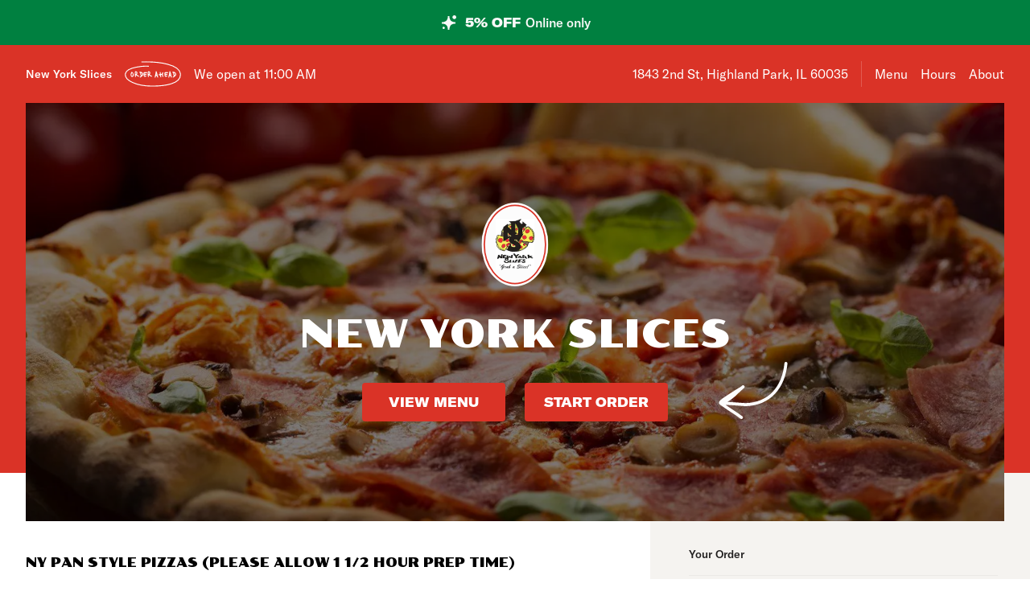

--- FILE ---
content_type: text/html; charset=utf-8
request_url: https://www.mynewyorkslices.com/
body_size: 51304
content:

<!DOCTYPE html>
<html lang="en" >
  <head>
    <meta charset="utf-8" />
    <meta data-react-helmet="true" name="description" content="Get 5% off your pizza delivery order - View the menu, hours, address, and photos for New York Slices in Highland Park, IL. Order online for delivery or pickup on Slicelife.com"/><meta data-react-helmet="true" property="og:title" content="New York Slices - Highland Park, IL - 1843 2nd St - Hours, Menu, Order"/><meta data-react-helmet="true" property="og:image" content="https://mypizza-assets-production.imgix.net/url-preview-background.png?mark64=aHR0cHM6Ly9hc3NldHMuaW1naXgubmV0L350ZXh0P2g9NDEwJnR4dDY0PVRrVlhJRmxQVWtzZ1UweEpRMFZUJnR4dC1jb2xvcj13aGl0ZSZ0eHQtZm9udD1BcmlhbC1CbGFjayZ0eHQtc2l6ZT03NSZ3PTg0MA%3D%3D&amp;mark-x=86&amp;mark-y=180"/>
    <title data-react-helmet="true">New York Slices - Highland Park, IL - 1843 2nd St - Hours, Menu, Order</title>
    <link data-react-helmet="true" rel="canonical" href="https://www.mynewyorkslices.com"/>
    <script>
      // Start a timer to calculate the page load speed
      // to provide this data for the viewed_direct_web event
      window._loadTimeStartedAt = performance.now();
    </script>
    <script type="text/javascript">
      window.env = {"REACT_APP_APP_ENV":"production","REACT_APP_CONSUMER_API_GATEWAY_URL":"https://consumer.prod.slicelife.com","REACT_APP_CONSUMER_API_KEY":"Cz4gergJIN9WbBK1ydx8sBsLX5iDq41162LM1YB5","GOOGLE_MAPS_API_KEY":"AIzaSyA8AGa2VpPrzYoVsazYdA0v8Wxlwojmcwc","REACT_APP_CORE_API_URL":"https://core-api.private.prod.slicelife.com","REACT_APP_IMGIX_URL":"https://mypizza-assets-production.imgix.net","REACT_APP_CONSUMER_LANDING_PAGES_URL":"https://slicelife.com","REACT_APP_ANALYTICS_LOGGING_ENABLED":"false","REACT_APP_OPTIMIZELY_KEY":"EiPeHJtBrNYeqGsBySPjg","REACT_APP_DATADOG_KEY":"pub3fbbe260da7b8611755d0afee262a1c6","REACT_APP_STOREFRONT_URL":"https://slicelife.com"};
    </script>
    <script>window._initialDataContext = {"0":{"data":{"primaryShopRequest":{"data":{"accepts_cards":1,"accepts_cash":0,"acquired":true,"address":"1843 2nd St","banner_text":"","chain":null,"city":"Highland Park","coupons":[],"created_at":"2013-05-30T11:56:33Z","default_transmission_method":"pos","delivery_estimate":"45 - 90 min","delivery_fees_info":{"order_minimum_range":"$15.0","delivery_fee_range":"$6.9","delivery_fee_type":"flat"},"description":"Order your favorite pizza, pasta, salad, wings and more with New York Slices located at 1843 2nd St in Highland Park, IL.\r\n\r\nNew York Slices is accepting orders online for delivery and takeout. To begin your order simply click on any menu category. Enjoy!","direct_web_settings":{"color":1,"font_color":1,"font_family":5},"disabled":false,"discount_percent":5,"domain_name":"mynewyorkslices.com","subdomain":null,"perfect_pizza_template_name":null,"does_delivery":true,"does_pickup":true,"does_scheduled_orders":true,"eta":{"delivery_min":45,"delivery_max":90,"pickup_min":30,"pickup_max":45},"facebook_page_id":null,"favorites_count":0,"has_menu":true,"holidays":null,"hero_image_url":"https://slicelife.imgix.net/2200/photos/original/97103183_10157377261443481_7176675384207867904_o.jpg?auto=compress&auto=format","shop_id":2200,"imgix_logo_url":"https://shop-logos.imgix.net/shops/2200/original/2200.png","latitude":"42.1861873","logo_url":"https://production-assets.cf.slicelife.com/shops/2200/medium_square/2200.png","longitude":"-87.8023878","loyalty_enabled":false,"min_delivery_order":"15.0","min_pickup_order":null,"name":"New York Slices","neighborhood":"","next_opening_delivery":"2026-01-16T17:00:00Z","next_opening_pickup":"2026-01-16T17:00:00Z","onboarded_at":"2013-05-30T00:00:00Z","open_for_delivery":false,"open_for_pickup":false,"paused_for_delivery":false,"paused_for_pickup":false,"paused_for_delivery_reason":null,"paused_for_pickup_reason":null,"order_option_types":[{"id":1,"name":"contactless_delivery","display":"Contactless Delivery","order_instruction":"Customer wants a contact-free delivery. Please leave food at door and let them know, unless instructed otherwise.","created_at":"2020-11-03T11:30:05Z","updated_at":"2020-11-03T11:30:05Z","disabled_order_instructions":null},{"id":2,"name":"curbside_pickup","display":"Curbside Pickup","order_instruction":"This is a curbside pickup order. The customer will call your shop when they arrive. Be ready to meet them outside to hand over the order.","created_at":"2020-11-03T11:30:05Z","updated_at":"2020-11-04T12:02:02Z","disabled_order_instructions":null},{"id":3,"name":"include_utensils","display":"Include napkins and utensils","order_instruction":"Include utensils.","created_at":"2024-10-14T12:30:05Z","updated_at":"2024-10-14T12:30:02Z","disabled_order_instructions":"Utensils not requested."}],"phone":"8474326979","slice_platform_phone":"8474326979","photos":["https://slicelife.imgix.net/2200/photos/original/97103183_10157377261443481_7176675384207867904_o.jpg?auto=compress&auto=format"],"pickup_estimate":"30 - 45 min","register_mode":"full","register_mode_id":"f8246680-0e2c-4437-a594-7a375318176c","ros_enabled":false,"service_fee_flat_amount":null,"service_fee_percentage_amount":"5.0","social_media":[{"id":16095,"link":"https://www.facebook.com/newyorkslices/","platform":"facebook","sort_order":null,"shop_id":2200,"created_at":"2021-10-22T00:12:27Z","updated_at":"2021-10-22T00:12:27Z"}],"special_instructions_enabled":true,"state":"IL","status":"live","storefront_path":"restaurants/il/highland-park/60035/new-york-slices/menu","story":{"story":"New York Slices is currently located at 1843 2nd St. Order your favorite pizza, pasta, salad, and more, all with the click of a button.","photo":null,"is_default_story":true},"suspended":false,"tax_delivery_fee":1,"tax_rate":"9.0","tax_service_fee":false,"third_party_web_settings":{"floating_button_theme":null,"floating_button_layout":null,"floating_button_theme_variant":null,"floating_button_theme_color":null,"floating_button_value_message":null,"floating_button_enabled":false,"floating_button_position":null,"floating_button_message":null,"floating_button_multilocation_enabled":false,"modal_theme":null,"modal_theme_color":null,"modal_enabled":false,"modal_value_message":null,"modal_layout":null,"modal_theme_variant":null,"modal_position":null,"modal_message":null,"modal_multilocation_enabled":false,"modal_marketplace":null,"nav_bar_theme":null,"nav_bar_theme_variant":null,"nav_bar_theme_color":null,"nav_bar_enabled":false,"nav_bar_position":null,"nav_bar_value_message":null,"nav_bar_button_layout":null,"nav_bar_message":null,"nav_bar_multilocation_enabled":false,"nav_bar_marketplace":null},"timezone":"CST","timezone_identifier":"America/Chicago","tips_enabled_for_delivery":true,"tips_enabled_for_pickup":true,"title":"| Highland Park, IL 60035 | Order Pizza Online | Pizza Menu | Pizza Delivery","twilio_phone":null,"ui_customization":{"header_color":null},"updated_at":"2025-12-18T17:49:27Z","uses_cross_street":false,"uuid":"6a302372-3cb5-48d6-a5e2-7eadbeb4de9d","web_slug":"il/highland-park/60035/new-york-slices","zipcode":"60035","project_by_slice":false,"delivery_overflow_enabled":false,"register_user_permissions":false,"slice_payments_enabled":false,"calculate_average_eta":false}},"currentShopRequest":{"data":{"accepts_cards":1,"accepts_cash":0,"acquired":true,"address":"1843 2nd St","banner_text":"","chain":null,"city":"Highland Park","coupons":[],"created_at":"2013-05-30T11:56:33Z","default_transmission_method":"pos","delivery_estimate":"45 - 90 min","delivery_fees_info":{"order_minimum_range":"$15.0","delivery_fee_range":"$6.9","delivery_fee_type":"flat"},"description":"Order your favorite pizza, pasta, salad, wings and more with New York Slices located at 1843 2nd St in Highland Park, IL.\r\n\r\nNew York Slices is accepting orders online for delivery and takeout. To begin your order simply click on any menu category. Enjoy!","direct_web_settings":{"color":1,"font_color":1,"font_family":5},"disabled":false,"discount_percent":5,"domain_name":"mynewyorkslices.com","subdomain":null,"perfect_pizza_template_name":null,"does_delivery":true,"does_pickup":true,"does_scheduled_orders":true,"eta":{"delivery_min":45,"delivery_max":90,"pickup_min":30,"pickup_max":45},"facebook_page_id":null,"favorites_count":0,"has_menu":true,"holidays":null,"hero_image_url":"https://slicelife.imgix.net/2200/photos/original/97103183_10157377261443481_7176675384207867904_o.jpg?auto=compress&auto=format","shop_id":2200,"imgix_logo_url":"https://shop-logos.imgix.net/shops/2200/original/2200.png","latitude":"42.1861873","logo_url":"https://production-assets.cf.slicelife.com/shops/2200/medium_square/2200.png","longitude":"-87.8023878","loyalty_enabled":false,"min_delivery_order":"15.0","min_pickup_order":null,"name":"New York Slices","neighborhood":"","next_opening_delivery":"2026-01-16T17:00:00Z","next_opening_pickup":"2026-01-16T17:00:00Z","onboarded_at":"2013-05-30T00:00:00Z","open_for_delivery":false,"open_for_pickup":false,"paused_for_delivery":false,"paused_for_pickup":false,"paused_for_delivery_reason":null,"paused_for_pickup_reason":null,"order_option_types":[{"id":1,"name":"contactless_delivery","display":"Contactless Delivery","order_instruction":"Customer wants a contact-free delivery. Please leave food at door and let them know, unless instructed otherwise.","created_at":"2020-11-03T11:30:05Z","updated_at":"2020-11-03T11:30:05Z","disabled_order_instructions":null},{"id":2,"name":"curbside_pickup","display":"Curbside Pickup","order_instruction":"This is a curbside pickup order. The customer will call your shop when they arrive. Be ready to meet them outside to hand over the order.","created_at":"2020-11-03T11:30:05Z","updated_at":"2020-11-04T12:02:02Z","disabled_order_instructions":null},{"id":3,"name":"include_utensils","display":"Include napkins and utensils","order_instruction":"Include utensils.","created_at":"2024-10-14T12:30:05Z","updated_at":"2024-10-14T12:30:02Z","disabled_order_instructions":"Utensils not requested."}],"phone":"8474326979","slice_platform_phone":"8474326979","photos":["https://slicelife.imgix.net/2200/photos/original/97103183_10157377261443481_7176675384207867904_o.jpg?auto=compress&auto=format"],"pickup_estimate":"30 - 45 min","register_mode":"full","register_mode_id":"f8246680-0e2c-4437-a594-7a375318176c","ros_enabled":false,"service_fee_flat_amount":null,"service_fee_percentage_amount":"5.0","social_media":[{"id":16095,"link":"https://www.facebook.com/newyorkslices/","platform":"facebook","sort_order":null,"shop_id":2200,"created_at":"2021-10-22T00:12:27Z","updated_at":"2021-10-22T00:12:27Z"}],"special_instructions_enabled":true,"state":"IL","status":"live","storefront_path":"restaurants/il/highland-park/60035/new-york-slices/menu","story":{"story":"New York Slices is currently located at 1843 2nd St. Order your favorite pizza, pasta, salad, and more, all with the click of a button.","photo":null,"is_default_story":true},"suspended":false,"tax_delivery_fee":1,"tax_rate":"9.0","tax_service_fee":false,"third_party_web_settings":{"floating_button_theme":null,"floating_button_layout":null,"floating_button_theme_variant":null,"floating_button_theme_color":null,"floating_button_value_message":null,"floating_button_enabled":false,"floating_button_position":null,"floating_button_message":null,"floating_button_multilocation_enabled":false,"modal_theme":null,"modal_theme_color":null,"modal_enabled":false,"modal_value_message":null,"modal_layout":null,"modal_theme_variant":null,"modal_position":null,"modal_message":null,"modal_multilocation_enabled":false,"modal_marketplace":null,"nav_bar_theme":null,"nav_bar_theme_variant":null,"nav_bar_theme_color":null,"nav_bar_enabled":false,"nav_bar_position":null,"nav_bar_value_message":null,"nav_bar_button_layout":null,"nav_bar_message":null,"nav_bar_multilocation_enabled":false,"nav_bar_marketplace":null},"timezone":"CST","timezone_identifier":"America/Chicago","tips_enabled_for_delivery":true,"tips_enabled_for_pickup":true,"title":"| Highland Park, IL 60035 | Order Pizza Online | Pizza Menu | Pizza Delivery","twilio_phone":null,"ui_customization":{"header_color":null},"updated_at":"2025-12-18T17:49:27Z","uses_cross_street":false,"uuid":"6a302372-3cb5-48d6-a5e2-7eadbeb4de9d","web_slug":"il/highland-park/60035/new-york-slices","zipcode":"60035","project_by_slice":false,"delivery_overflow_enabled":false,"register_user_permissions":false,"slice_payments_enabled":false,"calculate_average_eta":false}},"shopsRequest":{"data":[{"accepts_cards":1,"accepts_cash":0,"acquired":true,"address":"1843 2nd St","banner_text":"","chain":null,"city":"Highland Park","coupons":[],"created_at":"2013-05-30T11:56:33Z","default_transmission_method":"pos","delivery_estimate":"45 - 90 min","delivery_fees_info":{"order_minimum_range":"$15.0","delivery_fee_range":"$6.9","delivery_fee_type":"flat"},"description":"Order your favorite pizza, pasta, salad, wings and more with New York Slices located at 1843 2nd St in Highland Park, IL.\r\n\r\nNew York Slices is accepting orders online for delivery and takeout. To begin your order simply click on any menu category. Enjoy!","direct_web_settings":{"color":1,"font_color":1,"font_family":5},"disabled":false,"discount_percent":5,"domain_name":"mynewyorkslices.com","subdomain":null,"perfect_pizza_template_name":null,"does_delivery":true,"does_pickup":true,"does_scheduled_orders":true,"eta":{"delivery_min":45,"delivery_max":90,"pickup_min":30,"pickup_max":45},"facebook_page_id":null,"favorites_count":0,"has_menu":true,"holidays":null,"hero_image_url":"https://slicelife.imgix.net/2200/photos/original/97103183_10157377261443481_7176675384207867904_o.jpg?auto=compress&auto=format","shop_id":2200,"imgix_logo_url":"https://shop-logos.imgix.net/shops/2200/original/2200.png","latitude":"42.1861873","logo_url":"https://production-assets.cf.slicelife.com/shops/2200/medium_square/2200.png","longitude":"-87.8023878","loyalty_enabled":false,"min_delivery_order":"15.0","min_pickup_order":null,"name":"New York Slices","neighborhood":"","next_opening_delivery":"2026-01-16T17:00:00Z","next_opening_pickup":"2026-01-16T17:00:00Z","onboarded_at":"2013-05-30T00:00:00Z","open_for_delivery":false,"open_for_pickup":false,"paused_for_delivery":false,"paused_for_pickup":false,"paused_for_delivery_reason":null,"paused_for_pickup_reason":null,"order_option_types":[{"id":1,"name":"contactless_delivery","display":"Contactless Delivery","order_instruction":"Customer wants a contact-free delivery. Please leave food at door and let them know, unless instructed otherwise.","created_at":"2020-11-03T11:30:05Z","updated_at":"2020-11-03T11:30:05Z","disabled_order_instructions":null},{"id":2,"name":"curbside_pickup","display":"Curbside Pickup","order_instruction":"This is a curbside pickup order. The customer will call your shop when they arrive. Be ready to meet them outside to hand over the order.","created_at":"2020-11-03T11:30:05Z","updated_at":"2020-11-04T12:02:02Z","disabled_order_instructions":null},{"id":3,"name":"include_utensils","display":"Include napkins and utensils","order_instruction":"Include utensils.","created_at":"2024-10-14T12:30:05Z","updated_at":"2024-10-14T12:30:02Z","disabled_order_instructions":"Utensils not requested."}],"phone":"8474326979","slice_platform_phone":"8474326979","photos":["https://slicelife.imgix.net/2200/photos/original/97103183_10157377261443481_7176675384207867904_o.jpg?auto=compress&auto=format"],"pickup_estimate":"30 - 45 min","register_mode":"full","register_mode_id":"f8246680-0e2c-4437-a594-7a375318176c","ros_enabled":false,"service_fee_flat_amount":null,"service_fee_percentage_amount":"5.0","social_media":[{"id":16095,"link":"https://www.facebook.com/newyorkslices/","platform":"facebook","sort_order":null,"shop_id":2200,"created_at":"2021-10-22T00:12:27Z","updated_at":"2021-10-22T00:12:27Z"}],"special_instructions_enabled":true,"state":"IL","status":"live","storefront_path":"restaurants/il/highland-park/60035/new-york-slices/menu","story":{"story":"New York Slices is currently located at 1843 2nd St. Order your favorite pizza, pasta, salad, and more, all with the click of a button.","photo":null,"is_default_story":true},"suspended":false,"tax_delivery_fee":1,"tax_rate":"9.0","tax_service_fee":false,"third_party_web_settings":{"floating_button_theme":null,"floating_button_layout":null,"floating_button_theme_variant":null,"floating_button_theme_color":null,"floating_button_value_message":null,"floating_button_enabled":false,"floating_button_position":null,"floating_button_message":null,"floating_button_multilocation_enabled":false,"modal_theme":null,"modal_theme_color":null,"modal_enabled":false,"modal_value_message":null,"modal_layout":null,"modal_theme_variant":null,"modal_position":null,"modal_message":null,"modal_multilocation_enabled":false,"modal_marketplace":null,"nav_bar_theme":null,"nav_bar_theme_variant":null,"nav_bar_theme_color":null,"nav_bar_enabled":false,"nav_bar_position":null,"nav_bar_value_message":null,"nav_bar_button_layout":null,"nav_bar_message":null,"nav_bar_multilocation_enabled":false,"nav_bar_marketplace":null},"timezone":"CST","timezone_identifier":"America/Chicago","tips_enabled_for_delivery":true,"tips_enabled_for_pickup":true,"title":"| Highland Park, IL 60035 | Order Pizza Online | Pizza Menu | Pizza Delivery","twilio_phone":null,"ui_customization":{"header_color":null},"updated_at":"2025-12-18T17:49:27Z","uses_cross_street":false,"uuid":"6a302372-3cb5-48d6-a5e2-7eadbeb4de9d","web_slug":"il/highland-park/60035/new-york-slices","zipcode":"60035","project_by_slice":false,"delivery_overflow_enabled":false,"register_user_permissions":false,"slice_payments_enabled":false,"calculate_average_eta":false}]},"shopScheduleRequest":{"data":{"delivery":[{"from":"2026-01-16T17:00:00Z","to":"2026-01-17T02:30:00Z"},{"from":"2026-01-17T17:00:00Z","to":"2026-01-18T02:30:00Z"},{"from":"2026-01-18T20:00:00Z","to":"2026-01-19T01:30:00Z"},{"from":"2026-01-19T17:00:00Z","to":"2026-01-20T01:30:00Z"},{"from":"2026-01-20T17:00:00Z","to":"2026-01-21T01:30:00Z"},{"from":"2026-01-21T17:00:00Z","to":"2026-01-22T01:30:00Z"},{"from":"2026-01-22T17:00:00Z","to":"2026-01-23T01:30:00Z"}],"pickup":[{"from":"2026-01-16T17:00:00Z","to":"2026-01-17T02:45:00Z"},{"from":"2026-01-17T17:00:00Z","to":"2026-01-18T02:45:00Z"},{"from":"2026-01-18T20:00:00Z","to":"2026-01-19T01:45:00Z"},{"from":"2026-01-19T17:00:00Z","to":"2026-01-20T01:45:00Z"},{"from":"2026-01-20T17:00:00Z","to":"2026-01-21T01:45:00Z"},{"from":"2026-01-21T17:00:00Z","to":"2026-01-22T02:00:00Z"},{"from":"2026-01-22T17:00:00Z","to":"2026-01-23T02:00:00Z"}],"pausings":{"delivery":[],"pickup":[]},"timezone":"America/Chicago"}},"menuRequest":{"data":{"categories":[{"id":26792380,"name":"NY Pan Style Pizzas  (Please allow 1 1/2 hour prep time)","availabilities":[{"dayOfWeek":"Sunday","startTime":"12:00","endTime":"20:00"},{"dayOfWeek":"Monday","startTime":"11:00","endTime":"20:00"},{"dayOfWeek":"Tuesday","startTime":"11:00","endTime":"20:00"},{"dayOfWeek":"Wednesday","startTime":"11:00","endTime":"20:00"},{"dayOfWeek":"Thursday","startTime":"11:00","endTime":"20:00"},{"dayOfWeek":"Friday","startTime":"11:00","endTime":"21:00"},{"dayOfWeek":"Saturday","startTime":"11:00","endTime":"21:00"}],"products":[{"id":17253373,"name":"Sicilian - Pan Style (allow 1 1/2 hour prep time)","price":"$27.45","description":"Pan Style, Thick, Fluffy Crust, NYS Sauce & Cheese. Brick Oven Baked to Perfection","image":"https://slice-menu-assets-prod.imgix.net/2200/1742242347_b7a2b21f7b","code":"8d32b88dbbcc23c591a85b8013827fa3ad2dc4117c8cd829d51159ef1c475270","productTypeIds":[20273427],"isBestSeller":false},{"id":17253374,"name":"Grandma's Pizza - Pan Style (Allow 1 1/2 Hour Prep Time)","price":"$27.45","description":"Smoked Mozz, Crushed Plum Tomatoes, Roasted Garlic","image":"https://slice-menu-assets-prod.imgix.net/2200/1742242642_8de53d5c58","code":"65db94120d1562ac62885fb2c0c246deda576b525fff660abc47c7366483b469","productTypeIds":[20273428],"isBestSeller":false}]},{"id":26792379,"name":"20\" XL NY Cheese","availabilities":[{"dayOfWeek":"Sunday","startTime":"12:00","endTime":"20:00"},{"dayOfWeek":"Monday","startTime":"11:00","endTime":"20:00"},{"dayOfWeek":"Tuesday","startTime":"11:00","endTime":"20:00"},{"dayOfWeek":"Wednesday","startTime":"11:00","endTime":"20:00"},{"dayOfWeek":"Thursday","startTime":"11:00","endTime":"20:00"},{"dayOfWeek":"Friday","startTime":"11:00","endTime":"21:00"},{"dayOfWeek":"Saturday","startTime":"11:00","endTime":"21:00"}],"products":[{"id":20475164,"name":"20\" Cheese Pizza","price":"$23.05","description":"Classic NY Cheese Pie","image":"https://slice-menu-assets-prod.imgix.net/2200/1742242529_d306629b27","code":"0f2ff6a57c4f6d206c1f62606e561f6d070015b222be1157ec6b7508adc5d47e","productTypeIds":[23516347],"isBestSeller":true},{"id":17253359,"name":"20\" Pasta Pizza (Baked Penne Pasta on Pie)","price":"$27.45","description":"Baked Penne On Top Our Cheese Pie","code":"42adfafa4e5a523e06734c2bfb80071789d0d755ebcea64e095aea1f617abdf4","productTypeIds":[20273413],"isBestSeller":true},{"id":17253360,"name":"20\" Veggie (Spinach, Carmelized Onions, Sauteed Green & Red Peppers)","price":"$28.55","description":"Spinach, Caramelized Onion, Red & Green Peppers","image":"https://slice-menu-assets-prod.imgix.net/2200/1742242882_a997fbb57f","code":"619439290c7f0699b5b9d038c405f0d989322fcadb79b1c49b87cf4977cc76f8","productTypeIds":[20273414],"isBestSeller":false},{"id":17253361,"name":"20\" Spinach & Garlic","price":"$27.45","description":"AWESOME!","code":"bcbbf46f7e908fb4b8765f39483beaba5f26b2e7d2a36b64f72d63ac45109fb9","productTypeIds":[20273415],"isBestSeller":false},{"id":17253362,"name":"20\" NY White Pizza (Ricotta Cheese,Spinach,Tomato & Rosemary - No red Sauce)","price":"$27.45","description":"Ricotta/Mozz, Rosemary, Tomato, Spinach","code":"2f9bee92466ff15b4b9d1eb82842c03dd1c9356ad05aa508d073c0ba9ac4ef86","productTypeIds":[20273416],"isBestSeller":false},{"id":17253363,"name":"20\" Pepperoni & Bacon","price":"$27.45","description":"What else can we say.. AMAZING!","code":"7cde8a4451e961e76058b2c8868e04ab9b680259fcf6f239b88235e48f7f9b8d","productTypeIds":[20273417],"isBestSeller":false},{"id":17253364,"name":"20\" Spicy (Pep & Sauaage)","price":"$27.45","description":"Spicy NYS Sauce, Pepperoni & Sausage","code":"6d37470cc2a82b72c11acff1a2bb4dab970f734e0473cf16043e95613488b904","productTypeIds":[20273418],"isBestSeller":false},{"id":17253366,"name":"20\" Half Specialty","price":"$23.05","code":"328c735c662cb31a907693f61473d4f6a28c5b399524f1de2663e80d32759472","productTypeIds":[20273420],"isBestSeller":true},{"id":17253367,"name":"20\" Protein Combo (Pepperoni,Sausage,Meatballs,Chicken)","price":"$30.75","description":"Pepperoni,Sausage,Meatball & Chicken","code":"637544f30dd4e84251dc373f63e16e6ba1270afbbabe55998b6dbd74f5357f98","productTypeIds":[20273421],"isBestSeller":false},{"id":17253368,"name":"20\" The Un-Kosher (Smoked Bacon & Cheese))","price":"$26.35","description":"Cheesec& Bacon","code":"fcfcb246e9d1a2f61bcbf66f1143615a085cb8b613821a277d7b0573fa13cacf","productTypeIds":[20273422],"isBestSeller":false},{"id":17253369,"name":"20'' Hawaii Five O (Canadian Bacon,Pineapple & Jalapeno)","price":"$27.45","description":"Canadian Bacon,Pineapple,Jalapeño)","code":"6386d1bddf69f82a19647f990d091b94e614de4d5d595e5601ca203df691032a","productTypeIds":[20273423],"isBestSeller":false},{"id":17253370,"name":"20\" Meat Lovers (Pepperoni,Sausage,Meatball,Bacon)","price":"$27.45","description":"Pepperoni,Sausage,Meatballs,Bacon","code":"d411e347a749741d90c9b5c5715e826de17554057f6b9ef317bd0786e20a87ae","productTypeIds":[20273424],"isBestSeller":false},{"id":17253371,"name":"20\" Italian Beef Pie (Italian Beef & Giardiniera)","price":"$27.45","description":"Italian Beef & Giardiniera","code":"cda4887025d2db974e73001e07a50c05703f760218f8ba84cba606a083aff733","productTypeIds":[20273425],"isBestSeller":false},{"id":17253372,"name":"20\" BBQ Chicken Pie (Chicken,Red Onions & BBQ Sauce)","price":"$27.45","description":"Chicken, Red Onions & BBQ Sauce","code":"f2059fa7156c84355776e838e74927cd6fc6eb0b5920101985b92ada51528ff0","productTypeIds":[20273426],"isBestSeller":false},{"id":22081668,"name":"20” Pie of the Day(call store for details- at least 3 toppings)","price":"$28.55","code":"6df9745968fc9742319f5bddf8a06c8bd9b7c6d9276e61fbd7f79b7c1672be1b","productTypeIds":[25464019],"isBestSeller":false}]},{"id":26792378,"name":"16\" Large NY Cheese","availabilities":[{"dayOfWeek":"Sunday","startTime":"12:00","endTime":"20:00"},{"dayOfWeek":"Monday","startTime":"11:00","endTime":"20:00"},{"dayOfWeek":"Tuesday","startTime":"11:00","endTime":"20:00"},{"dayOfWeek":"Wednesday","startTime":"11:00","endTime":"20:00"},{"dayOfWeek":"Thursday","startTime":"11:00","endTime":"20:00"},{"dayOfWeek":"Friday","startTime":"11:00","endTime":"21:00"},{"dayOfWeek":"Saturday","startTime":"11:00","endTime":"21:00"}],"products":[{"id":20475165,"name":"16\" Cheese Pizza","price":"$19.75","description":"Classic NY Cheese Pie","code":"26480ea1d5f5a5d3bc99a348cf2a8e31d98638363b41ce65298b0e13c4dcf1c1","productTypeIds":[23516348],"isBestSeller":true},{"id":17253345,"name":"16\" Pasta Pizza (Baked Penne smothered on top)","price":"$21.95","description":"Baked Penne On Top Our Cheese Pie","code":"6da4e45cf51d03d3cbc53eea49dbf8e19370902f3cb17aa7872406d3929f71e3","productTypeIds":[20273399],"isBestSeller":false},{"id":17253346,"name":"16\" Veggie (Spinach, Sauteed Onions, Sauteed Green & Red Peppers)","price":"$24.15","description":"Spinach, Caramelized Onion, Red & Green Peppers","code":"9b605fdb6ac5967c60f3d42db8310e9b73f0afe9f61e04f6c73cfb6c213cbc57","productTypeIds":[20273400],"isBestSeller":true},{"id":17253347,"name":"16\" Spinach & Garlic","price":"$23.05","description":"AWESOME!","code":"2510ba68e82a4e3692e835e79ae17caf6e4f3f43cb698c32d37ec584ef3c2ba2","productTypeIds":[20273401],"isBestSeller":false},{"id":17253348,"name":"16\" NY White Pizza (Ricotta Cheese,Spinach,Tomato, Rosemary - No Red Sauce)","price":"$24.15","description":"Ricotta/Mozz, Rosemary, Tomato, Spinach","code":"f1d2c84a83a503abc06cab82fd9557bd87eafadb335c947fd99ff429503e3e7f","productTypeIds":[20273402],"isBestSeller":false},{"id":17253349,"name":"16\" Pepperoni & Bacon","price":"$24.15","description":"What else can we say.. AMAZING!","code":"fbad275c978b028be38c25cbadc9185a50fdd14e998aa624f68f56334e2552bf","productTypeIds":[20273403],"isBestSeller":false},{"id":17253350,"name":"16\" Spicy (Spicy Sauce, Pepperoni & Sausage)","price":"$24.15","description":"Nino Says En Fuego- Spicy NYS Sauce, Pepperoni & Sausage","code":"a5a09feebb351482bbbcad57976d8c245c79f0c085b847efe8087c51be195dbe","productTypeIds":[20273404],"isBestSeller":false},{"id":17253352,"name":"16\" Half Specialty","price":"$20.85","code":"75c2cfe6ad6984939c0c2e141fb42f163e5a1f86442418aa0a2077f19805d087","productTypeIds":[20273406],"isBestSeller":false},{"id":17253353,"name":"16\" Protein Combo (Pepperoni,Sausage,Meatballs,Chicken)","price":"$25.25","code":"90d80190aa094ce762767798c05dc8674e0784c8e3b4ebf322a585605793e0e0","productTypeIds":[20273407],"isBestSeller":false},{"id":17253354,"name":"16\" The Un-Kosher (Cheese & Smoked Bacon)","price":"$21.95","code":"d536571a3ce54d883460b9533d2bc10bcd0a0df408ab3a2ddd699e3ca1ea37f3","productTypeIds":[20273408],"isBestSeller":false},{"id":17253355,"name":"16\" Hawaii Five O (Canadian Bacon, Pineapple, Jalapeno)","price":"$24.15","code":"f7f68d408e12cb69eced93814c49897674d5177d9f83746ae6caf107b7312627","productTypeIds":[20273409],"isBestSeller":true},{"id":17253356,"name":"16\" Meat Lovers (Pepperoni, Sausage, Meatballs & Smoked Bacon)","price":"$25.25","code":"a7be9462e26f3bd25d5e0b8c2f14c7b904b6c124552ad898d12bebf8a8f82312","productTypeIds":[20273410],"isBestSeller":false},{"id":17253357,"name":"16\" Italian Beef Pie (Italian Beef & Giardinera)","price":"$24.15","code":"c77465b41cb964edeeb955d526e6760089b08d48aec3513b315750c662e14cfb","productTypeIds":[20273411],"isBestSeller":false},{"id":17253358,"name":"16\" BBQ Chicken Pie (Chicken, Red Onions & BBQ Sauce)","price":"$24.15","code":"b50251ba7af5e68d4a00f6dd705eb9203d240a3564462b7ecaff64747105e602","productTypeIds":[20273412],"isBestSeller":false},{"id":22081669,"name":"16” Pie of the Day (call store for details-at least 3 toppings)","price":"$26.35","code":"70e50ff259d9a395ce42820e3122838de864a2be00e879c13e0379904b094779","productTypeIds":[25464020],"isBestSeller":false}]},{"id":26792381,"name":"10\" Small NY Cheese & Gluten Free","availabilities":[{"dayOfWeek":"Sunday","startTime":"12:00","endTime":"20:00"},{"dayOfWeek":"Monday","startTime":"11:00","endTime":"20:00"},{"dayOfWeek":"Tuesday","startTime":"11:00","endTime":"20:00"},{"dayOfWeek":"Wednesday","startTime":"11:00","endTime":"20:00"},{"dayOfWeek":"Thursday","startTime":"11:00","endTime":"20:00"},{"dayOfWeek":"Friday","startTime":"11:00","endTime":"21:00"},{"dayOfWeek":"Saturday","startTime":"11:00","endTime":"21:00"}],"products":[{"id":20475166,"name":"10\" Cheese Pizza","price":"$14.25","description":"Classic NY Cheese Pie","code":"622e5490298a24eea8bdf33b0592194b2d3ae8598b2d91f3ba00a0569a8ef598","productTypeIds":[23516349],"isBestSeller":true},{"id":20475195,"name":"10\" Gluten Free Cheese Pizza","price":"$16.45","description":"Gluten Free Crust\r\nFeeds 1-2","code":"c30653a6acb8dcd3a0c96e5567f44896a4b2cff7b8821e7b8ce16bd3d2550c9d","productTypeIds":[23516378],"isBestSeller":false},{"id":17253375,"name":"10\" Pasta Pizza (Baked Penne Pasta Smothered with Cheese)","price":"$15.35","code":"2e2e4d06b35b67b95d965ce0cf58bbe9796bb2a8c99e2a65a2fcc30a9b081339","productTypeIds":[20273429],"isBestSeller":false},{"id":17253376,"name":"10\" Veggie (Spinach, Carmelized Onions, Sauteed Red & Green Peppers)","price":"$16.45","code":"29dc4010f95c511225c57b2f18605d4f5537d9f896de283b58bade0e5c95f6f6","productTypeIds":[20273430],"isBestSeller":false},{"id":17253377,"name":"10\" Spinach & Garlic","price":"$16.45","code":"5e47f8b392eceec4662e6819dda945c2d703040a1f00cc1a10bc0f752567ac7e","productTypeIds":[20273431],"isBestSeller":false},{"id":17253378,"name":"10\" NY White Pizza (Ricotta Cheese,Spinach,Tomato & Rosemary-No Red Sauce)","price":"$16.45","code":"fa34709b3712082d91c886884db3879005191e0d1155b3e27efd2db5ae5eb5fe","productTypeIds":[20273432],"isBestSeller":false},{"id":17253379,"name":"10\" Pepperoni & Bacon","price":"$16.45","code":"7e5f57ea47e0ccee7a46a580b123c9a879091860f2d3116f4af48308541dc760","productTypeIds":[20273433],"isBestSeller":false},{"id":17253380,"name":"10\" Spicy (Pep & Sausage)","price":"$16.45","code":"d0816940f68b8187fb36bf35c94b19bad20de136cdc0b5dfbbdb9ddbe80247fb","productTypeIds":[20273434],"isBestSeller":false},{"id":17253382,"name":"10\" Protein Combo (Pepperoni,Sausage,Meatball,Chicken)","price":"$17.55","code":"d356b29ef8def5f1ff7a97af0068f22dc09924b6d45b1750508ebf554075d791","productTypeIds":[20273436],"isBestSeller":false},{"id":17253383,"name":"10\" The Un-kosher (Smoked Bacon & Cheese))","price":"$15.35","code":"0a74e98e68a93f7f51f151dd4ef82b36547435f6aa4c978f88414e6d83bfb2a8","productTypeIds":[20273437],"isBestSeller":false},{"id":17253384,"name":"10\" Hawaii Five O (Canadian Bacon, Pineapple & Jalapeno)","price":"$16.45","code":"327929f026ff32fcd83b17789a907ef61f0a0deddf3dae78cf49106f70fc2f25","productTypeIds":[20273438],"isBestSeller":false},{"id":17253385,"name":"10\" Meat Lovers (Pepperoni,Sausage,Meatballs,Smoked Bacon)","price":"$17.55","code":"2aa5226c033929bd8a7c3538ea7c14852f0460a847a76df139a7536d02f839da","productTypeIds":[20273439],"isBestSeller":false},{"id":20475234,"name":"10\" Italian (Italian Beef & Giardiniera)","price":"$16.45","code":"83d3c73cd1c3736e09d86a71329a3beba0f4c4f848625cb3db869b0965edeafa","productTypeIds":[23516417],"isBestSeller":false},{"id":20475235,"name":"10\" BBQ Chicken Pizza (Chicken, Red Onions & BBQ Sauce)","price":"$16.45","code":"4c26470355cff1d540f1a8f38639a3dbc38f393958ca6d23bb6656a6d4de5f4a","productTypeIds":[23516418],"isBestSeller":false},{"id":22081670,"name":"10” Pie Of The Day (call store for details- at least 3 toppings)","price":"$18.65","code":"29190a8e8d09ec7e4be1b29d5590a4dcfc1c34561e6a2ab303ebb7155fe5df42","productTypeIds":[25464021],"isBestSeller":false}]},{"id":26792377,"name":"SLICES","availabilities":[{"dayOfWeek":"Sunday","startTime":"12:00","endTime":"20:00"},{"dayOfWeek":"Monday","startTime":"11:00","endTime":"20:00"},{"dayOfWeek":"Tuesday","startTime":"11:00","endTime":"20:00"},{"dayOfWeek":"Wednesday","startTime":"11:00","endTime":"20:00"},{"dayOfWeek":"Thursday","startTime":"11:00","endTime":"20:00"},{"dayOfWeek":"Friday","startTime":"11:00","endTime":"21:00"},{"dayOfWeek":"Saturday","startTime":"11:00","endTime":"21:00"}],"products":[{"id":17253334,"name":"Cheese Slice","price":"$4.13","code":"7746dbb8a409dddacc330558ec224b62905d4dad7266437c08f1c9f85e3e1074","productTypeIds":[20273388],"isBestSeller":false},{"id":22080181,"name":"Pepperoni Slice","price":"$4.35","code":"a5fa08d275669719fc2d16db32b608b2184e27d10c85ee101542705b41e133ce","productTypeIds":[25462532],"isBestSeller":false},{"id":17253336,"name":"Sausage Slice","price":"$4.35","code":"0dda9a2208a201954fcb92609c693ca31ef6b95b16c6b4b92047be63f3b29f8f","productTypeIds":[20273390],"isBestSeller":false},{"id":17253337,"name":"Veggie Slice","price":"$4.79","code":"7de4fa8a70cb46063c1662ce8c494c7fcad3ec305b42cc752f78b893ecc8e6e7","productTypeIds":[20273391],"isBestSeller":false},{"id":17253338,"name":"Pasta Slice","price":"$4.35","description":"Baked Penne On Top","code":"7b5529e341e318ea71507ce47bdebfab4cdfacefd5e1ff89b758f6abee2f65d5","productTypeIds":[20273392],"isBestSeller":false},{"id":17253340,"name":"Sicilian Slice","price":"$4.79","code":"66ea62bb587f0598d282cc1d8f0b08b8841a6f3f95c9429d85514da7d8784c81","productTypeIds":[20273394],"isBestSeller":false},{"id":17253341,"name":"Grandma's Pizza Slice","price":"$4.79","code":"6a28608fd642848d00937673c96db9d7ab5b5faa436b21de2c5f9294c0732d3b","productTypeIds":[20273395],"isBestSeller":false},{"id":17253342,"name":"1 Slice/Drink","price":"$6.60","code":"815cdea56ac5a852ebc46f57b215d95aff1e27b53434d0ae830fccb80f034129","productTypeIds":[20273396],"isBestSeller":false},{"id":20756326,"name":"MATZAH PIZZA","price":"$5.50","code":"bde7ac3cae13d0651eafc17e643db2204a114976d0f3b286d6b1874e991b260b","productTypeIds":[23934585],"isBestSeller":false},{"id":17253343,"name":"Marinara","price":"$0.55","code":"e72d843596d7ecb536b8ea03866a999d9fec5889ed26dc60de35f9398d5480fd","productTypeIds":[20273397],"isBestSeller":false},{"id":17253344,"name":"Ranch Dressing","price":"$0.55","code":"78d9b103294e212f31d4843310bfa4b82c46b3a2892da717935ef0381ebc84a7","productTypeIds":[20273398],"isBestSeller":false}]},{"id":26792389,"name":"CALZONES","availabilities":[{"dayOfWeek":"Sunday","startTime":"12:00","endTime":"20:00"},{"dayOfWeek":"Monday","startTime":"11:00","endTime":"20:00"},{"dayOfWeek":"Tuesday","startTime":"11:00","endTime":"20:00"},{"dayOfWeek":"Wednesday","startTime":"11:00","endTime":"20:00"},{"dayOfWeek":"Thursday","startTime":"11:00","endTime":"20:00"},{"dayOfWeek":"Friday","startTime":"11:00","endTime":"21:00"},{"dayOfWeek":"Saturday","startTime":"11:00","endTime":"21:00"}],"products":[{"id":17253424,"name":"Cheese Calzone","price":"$9.85","code":"fb27c086f951ce573a491df1d8a75458f909c4baffdc47fffd007693373ddbcb","productTypeIds":[20273478],"isBestSeller":false},{"id":17253425,"name":"Pepperoni Calzone","price":"$10.95","code":"3308197b71c2d24b6fc146a6285563e26317161c135fab194a4f2b6afbf5a5d5","productTypeIds":[20273479],"isBestSeller":false},{"id":17253426,"name":"Sausage Calzone","price":"$10.95","code":"7cc099dceb815dbc848624a076dc8666547be2ff20bf3a5aadb024ccd2b65db5","productTypeIds":[20273480],"isBestSeller":false},{"id":17253427,"name":"Spinach & Mushroom Calzone","price":"$12.05","code":"c19fec312cc33034742a0354405988d69f9fae55f7c77e3225b836a3495e005d","productTypeIds":[20273481],"isBestSeller":false},{"id":17253428,"name":"Pasta Calzone (Filled w/Baked Penne)","price":"$10.95","code":"568607a6213649653b16910ad965712439381ca679fd4e8465204d9d2fe89093","productTypeIds":[20273482],"isBestSeller":false},{"id":17253429,"name":"Veggie Calzone (Spinach, red/green peppers, Carmelized Onions)","price":"$12.05","code":"29372c43150c56b898412fe67035f2fb44953fe50fb8a7c36a3cf8fc13dec831","productTypeIds":[20273483],"isBestSeller":false},{"id":17253430,"name":"Spinach & Garlic Calzone","price":"$12.05","code":"4ae6aa51b9c6e29e4058612c0bf756b861998070fa43a1dd5cd32b726afe1afc","productTypeIds":[20273484],"isBestSeller":false}]},{"id":26792387,"name":"SANDWICHES","availabilities":[{"dayOfWeek":"Sunday","startTime":"12:00","endTime":"20:00"},{"dayOfWeek":"Monday","startTime":"11:00","endTime":"20:00"},{"dayOfWeek":"Tuesday","startTime":"11:00","endTime":"20:00"},{"dayOfWeek":"Wednesday","startTime":"11:00","endTime":"20:00"},{"dayOfWeek":"Thursday","startTime":"11:00","endTime":"20:00"},{"dayOfWeek":"Friday","startTime":"11:00","endTime":"21:00"},{"dayOfWeek":"Saturday","startTime":"11:00","endTime":"21:00"}],"products":[{"id":17253411,"name":"Italian Beef","price":"$8.75","description":"Juicy Italian Beef cooked in Au Jus and baked on a fresh wedge","code":"001c34d01ba8c85c6140e2b74e9506901856ac60ed29c620ca8eaffc3baba01f","productTypeIds":[20273465],"isBestSeller":false},{"id":17253409,"name":"Meatball Sub","price":"$8.75","description":"Meatballs drenched in NYS Marinara Sauce, Baked on Wedge with Melted Cheese","code":"3b17a2287217817c5bcc2b819f44fd6367774685bd495dd46a78896649686b73","productTypeIds":[20273463],"isBestSeller":false},{"id":17253410,"name":"Chicken Parmesan Sandwich","price":"$8.75","description":"Lightly breaded chicken smothered in NYS Marinara sauce and Melted Cheese Baked on a fresh wedge","code":"f3e4fc605632a87598c3aabb1701b3770832b3a371d6a837ffc1e6b86876ae82","productTypeIds":[20273464],"isBestSeller":false},{"id":17253412,"name":"Philly Cheesesteak","price":"$8.75","description":"Classic Philly cheesesteak sandwich with onions and peppers baked on a fresh wedge","code":"752b5bd36e890b698c55c5738c99e134fa37935de10bacad21319629534b7832","productTypeIds":[20273466],"isBestSeller":false},{"id":17253414,"name":"ITALBEEF/FF","price":"$10.95","code":"8145cabca5413ea84c5d6ac2276f0e64a9e1720074bc61941d1a0f9b2d710e98","productTypeIds":[20273468],"isBestSeller":false},{"id":17253415,"name":"Meatball/FF","price":"$10.95","code":"c93816760dfd2f491eec147a1cae15350af2fa39ba5f2a4d326d751b5e252f35","productTypeIds":[20273469],"isBestSeller":false},{"id":17253413,"name":"Chicken Parm/FF","price":"$10.95","code":"117352f464700f8e951813dbd87b63ea3bc8cb1a002dbc4a836fe6ee0dbd1e1c","productTypeIds":[20273467],"isBestSeller":false},{"id":17253416,"name":"Philly/FF","price":"$10.95","code":"b67ee0e64675cae73b1d4ba04ff9da53bb5e581f337eb2b03ac235acacc02eb8","productTypeIds":[20273470],"isBestSeller":false}]},{"id":26792386,"name":"Wings N' Things","availabilities":[{"dayOfWeek":"Sunday","startTime":"12:00","endTime":"20:00"},{"dayOfWeek":"Monday","startTime":"11:00","endTime":"20:00"},{"dayOfWeek":"Tuesday","startTime":"11:00","endTime":"20:00"},{"dayOfWeek":"Wednesday","startTime":"11:00","endTime":"20:00"},{"dayOfWeek":"Thursday","startTime":"11:00","endTime":"20:00"},{"dayOfWeek":"Friday","startTime":"11:00","endTime":"21:00"},{"dayOfWeek":"Saturday","startTime":"11:00","endTime":"21:00"}],"products":[{"id":17253400,"name":"5 Jumbo Buffalo Wings","price":"$9.85","description":"Mild-Medium-Spicy","code":"44dcd039991300a4dfd706d996a1bfbb7a382c7bc86ac4446202543233ceaa30","productTypeIds":[20273454],"isBestSeller":false},{"id":17253401,"name":"10 Jumbo Buffalo Wings","price":"$17.55","description":"Mild-Medium-Spicy","code":"f938feffed4c8709254357fbce9abf72416634ea4fbbacaee5e6ca9a875aeb56","productTypeIds":[20273455],"isBestSeller":false},{"id":17253402,"name":"15 Jumbo Buffalo Wings","price":"$25.25","code":"0b8f14c3ee4983d8b92179bc37350ed3dccf5d5c9a1d43f3afab8b58f4ba38cd","productTypeIds":[20273456],"isBestSeller":false},{"id":17253403,"name":"20 Jumbo Buffalo Wings","price":"$32.95","code":"ec755ee04fbf62aed03096b026e33befe12b84de27ad43f1755f7b34ab7df4e6","productTypeIds":[20273457],"isBestSeller":false},{"id":17253404,"name":"Chicken Fingers","price":"$9.85","code":"09892d71477a496eff30d01daf1bd567c718d289361037e454b974adea78d921","productTypeIds":[20273458],"isBestSeller":false},{"id":17253405,"name":"Chicken Fingers/FF","price":"$12.05","code":"87c6ffcddf7e297785238fd190efc3db182a77a9575d36b0bd7faaadf74b9cbe","productTypeIds":[20273459],"isBestSeller":false},{"id":17253406,"name":"Fries","price":"$4.35","code":"1b01e2f6c74f8b6187d71bdff44a33ccdd721c47dbe704dce095c44af9accfb7","productTypeIds":[20273460],"isBestSeller":false},{"id":17253407,"name":"Jalapeño Popper","price":"$6.55","code":"17fe905f686e3b7686bf252ef75e10f715cc111405d6d8ff77d8fedd0f9b3599","productTypeIds":[20273461],"isBestSeller":false},{"id":17253408,"name":"Mozzarella Sticks","price":"$7.65","code":"f768895d317773f82de36562e75d89c56405a5ad32b1755e3810d7211aee960c","productTypeIds":[20273462],"isBestSeller":false}]},{"id":26792384,"name":"PASTA","availabilities":[{"dayOfWeek":"Sunday","startTime":"12:00","endTime":"20:00"},{"dayOfWeek":"Monday","startTime":"11:00","endTime":"20:00"},{"dayOfWeek":"Tuesday","startTime":"11:00","endTime":"20:00"},{"dayOfWeek":"Wednesday","startTime":"11:00","endTime":"20:00"},{"dayOfWeek":"Thursday","startTime":"11:00","endTime":"20:00"},{"dayOfWeek":"Friday","startTime":"11:00","endTime":"21:00"},{"dayOfWeek":"Saturday","startTime":"11:00","endTime":"21:00"}],"products":[{"id":17253390,"name":"Penne","price":"$8.75","code":"62c35bba21490fdf77920aba9d6fb777531498146633f49ac562d06b3d107cd9","productTypeIds":[20273444],"isBestSeller":false},{"id":17253391,"name":"Spaghetti","price":"$8.75","code":"e4186ba9d8ef7fa773c6bdfe7b72ca672c1ba73e037b5812394126fea7d4f593","productTypeIds":[20273445],"isBestSeller":false},{"id":17253392,"name":"Bowtie","price":"$9.85","code":"eb9e6ac2139602a63ba3c8719f4490a4f755ec2d07d3fe46457abc0982d9d6d5","productTypeIds":[20273446],"isBestSeller":false},{"id":17253393,"name":"Shells","price":"$8.75","code":"b836fe68076c88f6185abc2755780ce3fcecb4b535c1f667a5819ccb1041e89b","productTypeIds":[20273447],"isBestSeller":false},{"id":17253394,"name":"Baked Penne w/ Cheese","price":"$10.95","code":"7cf982de265f614f24d3e51c4bb4019f4523fa44ffc73f98714a22b490b9ff1f","productTypeIds":[20273448],"isBestSeller":false}]},{"id":26792388,"name":"House Specialities","availabilities":[{"dayOfWeek":"Sunday","startTime":"12:00","endTime":"20:00"},{"dayOfWeek":"Monday","startTime":"11:00","endTime":"20:00"},{"dayOfWeek":"Tuesday","startTime":"11:00","endTime":"20:00"},{"dayOfWeek":"Wednesday","startTime":"11:00","endTime":"20:00"},{"dayOfWeek":"Thursday","startTime":"11:00","endTime":"20:00"},{"dayOfWeek":"Friday","startTime":"11:00","endTime":"21:00"},{"dayOfWeek":"Saturday","startTime":"11:00","endTime":"21:00"}],"products":[{"id":17253417,"name":"Chicken Parm Plate","price":"$16.45","description":"with Pasta & Garlic Knots","code":"dcf7516ba3ddb91075a0b57ce195284cf0cca2037e3cf36fb987dbb3183ea942","productTypeIds":[20273471],"isBestSeller":false},{"id":17253418,"name":"Italian Rolls","price":"$7.65","description":"Think Stromboli- Filled with Caramelized Onions & Cheese. Choice of either Pepperoni, Sausage, or Veggies (sautéed red & green peppers)","image":"https://slice-menu-assets-prod.imgix.net/2200/1742243515_b5351fff7b","code":"ff7f70d4e875da794b43536f51476993d9a8624714e2302d1cf53ab2d3a7ecc8","productTypeIds":[20273472],"isBestSeller":false},{"id":17253419,"name":"Broccoli Swirl","price":"$7.65","description":"NYS Pizza Dough Baked With A Broccoli & Cheese Center","code":"47603a109ad1549cb3d6be70e1148c30172f440ad317dc68e2940f163d4483fe","productTypeIds":[20273473],"isBestSeller":false},{"id":17253420,"name":"Garlic Knots (Each)","price":"$0.83","description":"New York Style Garlic Knots","image":"https://slice-menu-assets-prod.imgix.net/2200/1742250502_9a69a6afa7","code":"fb51a021e64633828ea471b7a3d7e17114d81b35ffa09d63a3e9e1bf825c27ca","productTypeIds":[20273474],"isBestSeller":false},{"id":17253422,"name":"Pizza Sliders","price":"$7.65","description":"4 Small Pizza Sandwiches with Cheese and NYS Sauce. Add Toppings for $.50","code":"420afd78827adf6ae75d67d2302c342c76bf11e606313e3217174c7ea2ae1350","productTypeIds":[20273476],"isBestSeller":false},{"id":17253423,"name":"Cheese Fritters","price":"$1.10","description":"Baked Mozzarella Squares","code":"355a0c1e63c6df805ebd968d76b9eeea0be8d18df1e142d359c790e31c951248","productTypeIds":[20273477],"isBestSeller":false},{"id":22138402,"name":"Garlic Knots (4)","price":"$3.30","code":"833836776968295fc80f40f10a5ece7a42ffc0f940c6bb9b90df09e57a08c479","productTypeIds":[25529642],"isBestSeller":false}]},{"id":26792382,"name":"Salads","availabilities":[{"dayOfWeek":"Sunday","startTime":"12:00","endTime":"20:00"},{"dayOfWeek":"Monday","startTime":"11:00","endTime":"20:00"},{"dayOfWeek":"Tuesday","startTime":"11:00","endTime":"20:00"},{"dayOfWeek":"Wednesday","startTime":"11:00","endTime":"20:00"},{"dayOfWeek":"Thursday","startTime":"11:00","endTime":"20:00"},{"dayOfWeek":"Friday","startTime":"11:00","endTime":"21:00"},{"dayOfWeek":"Saturday","startTime":"11:00","endTime":"21:00"}],"products":[{"id":17253386,"name":"Salad","price":"$8.75","code":"2b04df477c5b68b47c3d58338fd154b53efcbb5b0835b97be5dec8f7d0a9d2ab","productTypeIds":[20273440],"isBestSeller":false},{"id":17253387,"name":"Side Salad","price":"$6.55","code":"4267d71d8ecb81630d2743630ad299963e8b839a1481a24d73ad305ee503733d","productTypeIds":[20273441],"isBestSeller":false}]},{"id":26792383,"name":"NYS Salad Creations","availabilities":[{"dayOfWeek":"Sunday","startTime":"12:00","endTime":"20:00"},{"dayOfWeek":"Monday","startTime":"11:00","endTime":"20:00"},{"dayOfWeek":"Tuesday","startTime":"11:00","endTime":"20:00"},{"dayOfWeek":"Wednesday","startTime":"11:00","endTime":"20:00"},{"dayOfWeek":"Thursday","startTime":"11:00","endTime":"20:00"},{"dayOfWeek":"Friday","startTime":"11:00","endTime":"21:00"},{"dayOfWeek":"Saturday","startTime":"11:00","endTime":"21:00"}],"products":[{"id":17253388,"name":"Maddison Square Garden","price":"$8.75","description":"Mixed Greens, Tomatoes, Red Onion, Mozzarella Cheese","code":"79a12717cda7f9c367e556d31fd424cc96db775a6e013db49aabb5a7157189d2","productTypeIds":[20273442],"isBestSeller":false},{"id":17253389,"name":"Caesar Salad","price":"$8.75","description":"Crispy Romaine, Parmesan Cheese, Homemade Croutons","code":"030c5b5dbff2620b0466b72107b5e86ad1a425d24f7646f31c2d619cff57a92a","productTypeIds":[20273443],"isBestSeller":false}]},{"id":26792385,"name":"Desserts","availabilities":[{"dayOfWeek":"Sunday","startTime":"12:00","endTime":"20:00"},{"dayOfWeek":"Monday","startTime":"11:00","endTime":"20:00"},{"dayOfWeek":"Tuesday","startTime":"11:00","endTime":"20:00"},{"dayOfWeek":"Wednesday","startTime":"11:00","endTime":"20:00"},{"dayOfWeek":"Thursday","startTime":"11:00","endTime":"20:00"},{"dayOfWeek":"Friday","startTime":"11:00","endTime":"21:00"},{"dayOfWeek":"Saturday","startTime":"11:00","endTime":"21:00"}],"products":[{"id":17253395,"name":"Cookie","price":"$3.03","description":"Fresh Baked Chocolate Chip Cookies (Homemade & baked daily)","code":"51b7cadb9eb8a17201270dc40860150141e62422a9ac7f339d588e65fbb4b246","productTypeIds":[20273449],"isBestSeller":false},{"id":21305716,"name":"6 Cookies","price":"$18.15","description":"1/2 Dozen fresh baked chocolate chip cookies","code":"cfb548c61195b0a99f67b4c8cc2147b989fb8825b23ca67a96a59c7af4652a1c","productTypeIds":[24484167],"isBestSeller":false},{"id":21305717,"name":"Bakers Dozen-13 Cookies","price":"$36.30","description":"Bakers Dozen (13) fresh baked chocolate chip cookies","code":"9d9df4c08c73241c6f64f0e88a5a6f014959ccb991aa593ba7d544cfe5671d48","productTypeIds":[24484168],"isBestSeller":false}]},{"id":26792392,"name":"Beverages","availabilities":[{"dayOfWeek":"Sunday","startTime":"14:00","endTime":"20:00"},{"dayOfWeek":"Monday","startTime":"14:00","endTime":"20:00"},{"dayOfWeek":"Tuesday","startTime":"11:00","endTime":"20:00"},{"dayOfWeek":"Wednesday","startTime":"11:00","endTime":"20:00"},{"dayOfWeek":"Thursday","startTime":"11:00","endTime":"20:00"},{"dayOfWeek":"Friday","startTime":"11:00","endTime":"21:00"},{"dayOfWeek":"Saturday","startTime":"11:00","endTime":"21:00"}],"products":[{"id":17253439,"name":"San Pellegrino","price":"$3.03","code":"6c4df3a0aafcae718f41276eb865da4789b55da797915ecaf9734527474aeb2f","productTypeIds":[20273493],"isBestSeller":false},{"id":17253440,"name":"Bottled Water","price":"$2.15","code":"d828bff175f0d32b4b766d34caaa7f4d9c581a65e8a4f41840da1d63212fce76","productTypeIds":[20273494],"isBestSeller":false},{"id":17253438,"name":"Apple Juice","price":"$2.15","code":"76601ce29c0f23f028960d118d7d2ac04148c55669aa10f1be53eb815c175112","productTypeIds":[20273492],"isBestSeller":false},{"id":20484604,"name":"Fountain Drink","price":"$2.48","code":"2a257d0feef2a3d4e2e4bd3e021cf509cf561b78426bd63cd3f3a954fc9047ab","productTypeIds":[23525770],"isBestSeller":false}]},{"id":26792393,"name":"Soda Cans","availabilities":[{"dayOfWeek":"Sunday","startTime":"14:00","endTime":"20:00"},{"dayOfWeek":"Monday","startTime":"14:00","endTime":"20:00"},{"dayOfWeek":"Tuesday","startTime":"11:00","endTime":"20:00"},{"dayOfWeek":"Wednesday","startTime":"11:00","endTime":"20:00"},{"dayOfWeek":"Thursday","startTime":"11:00","endTime":"20:00"},{"dayOfWeek":"Friday","startTime":"11:00","endTime":"21:00"},{"dayOfWeek":"Saturday","startTime":"11:00","endTime":"21:00"}],"products":[{"id":17253441,"name":"Coke Can","price":"$2.15","code":"c209e9b243b9e856d2cf931e3b01858a480562b49f07f9fc3fd5ddb260e17f78","productTypeIds":[20273495],"isBestSeller":false},{"id":17253442,"name":"Diet Coke Can","price":"$2.15","code":"6db75cb34ca02dde9c5c2b9834273640963b732d0eb5354a5ad2dd2032947d58","productTypeIds":[20273496],"isBestSeller":false},{"id":17253443,"name":"Sprite Can","price":"$2.15","code":"8cc8fb656b1938be1191662973c7890bcd0bf48c83a67abaf02001d214313816","productTypeIds":[20273497],"isBestSeller":false},{"id":17253444,"name":"6 Pack Can","price":"$9.90","code":"e1bdc11ea86ec3f818f2f22e9ded82c28b91b75f36f9f8a6dade0f3d20e8c0e3","productTypeIds":[20273498],"isBestSeller":false}]},{"id":26792395,"name":"Soda Bottles","availabilities":[{"dayOfWeek":"Sunday","startTime":"14:00","endTime":"20:00"},{"dayOfWeek":"Monday","startTime":"14:00","endTime":"20:00"},{"dayOfWeek":"Tuesday","startTime":"11:00","endTime":"20:00"},{"dayOfWeek":"Wednesday","startTime":"11:00","endTime":"20:00"},{"dayOfWeek":"Thursday","startTime":"11:00","endTime":"20:00"},{"dayOfWeek":"Friday","startTime":"11:00","endTime":"21:00"},{"dayOfWeek":"Saturday","startTime":"11:00","endTime":"21:00"}],"products":[{"id":17253453,"name":"Mexican Coke","price":"$3.03","code":"c11cc50d5d11ef6b2b8bde151a5bcb9a5498ed2616358dfee0555c61aef331d7","productTypeIds":[20273507],"isBestSeller":false},{"id":17253454,"name":"Sprechers-Rootbeer","price":"$3.03","code":"50a2d7dfadde2aa4132bc91fa38ce1feb206cc5e5e762e58e2c07f414a4b57c2","productTypeIds":[20273508],"isBestSeller":false},{"id":17253455,"name":"Sprechers- Cherry Soda","price":"$3.03","code":"4d88a390ee8da2974e6caac35e309c3fc79cb7f0a744befbedf1e1f723b474ad","productTypeIds":[20273509],"isBestSeller":false},{"id":17253456,"name":"Sprechers- Cream Soda","price":"$3.03","code":"0bf1c0ff89af89533f578a3410503847a1627436c8e04a3755f02ffd82418705","productTypeIds":[20273510],"isBestSeller":false},{"id":17253463,"name":"Green River","price":"$3.03","code":"ba29454019b8b124619b90245131bb339620fb868d518829dbcfdf2e15e2a8ab","productTypeIds":[20273517],"isBestSeller":false},{"id":20828920,"name":"Sprite Glass","price":"$3.03","code":"fc3e855bba0b2adbfe8658af8e7e18ac6842240ae2160c59d5f54a047b61acfb","productTypeIds":[24007529],"isBestSeller":false},{"id":20828921,"name":"Orange Glass","price":"$3.03","code":"8e704f976a128216ffd99044db4f289ffa778202a58523bce4ab9be1d51d1435","productTypeIds":[24007530],"isBestSeller":false}]},{"id":26792396,"name":"Half Pan","availabilities":[{"dayOfWeek":"Sunday","startTime":"14:00","endTime":"20:00"},{"dayOfWeek":"Monday","startTime":"14:00","endTime":"20:00"},{"dayOfWeek":"Tuesday","startTime":"11:00","endTime":"20:00"},{"dayOfWeek":"Wednesday","startTime":"11:00","endTime":"20:00"},{"dayOfWeek":"Thursday","startTime":"11:00","endTime":"20:00"},{"dayOfWeek":"Friday","startTime":"11:00","endTime":"21:00"},{"dayOfWeek":"Saturday","startTime":"11:00","endTime":"21:00"}],"products":[{"id":17253465,"name":"Half Pan Penne w/ Butter","price":"$28.59","code":"dbab312a7f67ea1bd1c503f52a2955d1d184f7850d7614dc13d4e735588ea793","productTypeIds":[20273519],"isBestSeller":false},{"id":17253466,"name":"Half Pan Penne w/ Sauce","price":"$30.79","code":"198f9d8a4944ce0e8c72f67e59446b04028b2688a4f8d0afbcd940799f9a7363","productTypeIds":[20273520],"isBestSeller":false},{"id":17253467,"name":"Half Pan Spaghetti w/ Butter","price":"$28.59","code":"90aa68b022a6198477610e4087dd745c30f6addd253771121e63f37935ce0b24","productTypeIds":[20273521],"isBestSeller":false},{"id":17253468,"name":"Half Pan Spaghetti w/ Sauce","price":"$30.79","code":"76b69c54f940856dfb8977268724fad310724a89e04a1ed7dd8bd7f25ea1093c","productTypeIds":[20273522],"isBestSeller":false}]},{"id":26792397,"name":"Full Pan","availabilities":[{"dayOfWeek":"Sunday","startTime":"14:00","endTime":"20:00"},{"dayOfWeek":"Monday","startTime":"14:00","endTime":"20:00"},{"dayOfWeek":"Tuesday","startTime":"11:00","endTime":"20:00"},{"dayOfWeek":"Wednesday","startTime":"11:00","endTime":"20:00"},{"dayOfWeek":"Thursday","startTime":"11:00","endTime":"20:00"},{"dayOfWeek":"Friday","startTime":"11:00","endTime":"21:00"},{"dayOfWeek":"Saturday","startTime":"11:00","endTime":"21:00"}],"products":[{"id":17253469,"name":"Full Pan Penne w/ Butter","price":"$49.49","code":"d22116999aff41e377d931c6c8e82173fb406ec7a12f339cd0d23dd1493a1da3","productTypeIds":[20273523],"isBestSeller":false},{"id":17253470,"name":"Full Pan Penne w/ Sauce","price":"$51.69","code":"37ad1471b1b64dfa1838a3db06455a14eec5a35a49685de0465b62535a2d2b04","productTypeIds":[20273524],"isBestSeller":false},{"id":17253471,"name":"Full Pan Spaghetti w/ Butter","price":"$49.49","code":"66b6504686a2c775d01710b3a3aedc6b931e1225467bd4e2b72b44be1d2a8590","productTypeIds":[20273525],"isBestSeller":false},{"id":17253472,"name":"Full Pan Spaghetti w/ Sauce","price":"$51.69","code":"4abb192a417bee92bed860f943202fa876d43849ae35eacfe10f61133d1d6533","productTypeIds":[20273526],"isBestSeller":false}]},{"id":26792398,"name":"Large Pan","availabilities":[{"dayOfWeek":"Sunday","startTime":"14:00","endTime":"20:00"},{"dayOfWeek":"Monday","startTime":"14:00","endTime":"20:00"},{"dayOfWeek":"Tuesday","startTime":"11:00","endTime":"20:00"},{"dayOfWeek":"Wednesday","startTime":"11:00","endTime":"20:00"},{"dayOfWeek":"Thursday","startTime":"11:00","endTime":"20:00"},{"dayOfWeek":"Friday","startTime":"11:00","endTime":"21:00"},{"dayOfWeek":"Saturday","startTime":"11:00","endTime":"21:00"}],"products":[{"id":17253473,"name":"Full Pan House Salad","price":"$43.99","code":"c20a757cce06a2ab82b44385758c297c418324e88fcc67fa0b42a7f7c688cdad","productTypeIds":[20273527],"isBestSeller":false},{"id":17253474,"name":"Full Pan Caesar Salad","price":"$43.99","code":"250ad0de002da00b9734b9c434ffed3b16f2a4c4faee68ea36fd3458596bb877","productTypeIds":[20273528],"isBestSeller":false}]},{"id":26792399,"name":"Pizza","availabilities":[{"dayOfWeek":"Sunday","startTime":"14:00","endTime":"20:00"},{"dayOfWeek":"Monday","startTime":"14:00","endTime":"20:00"},{"dayOfWeek":"Tuesday","startTime":"11:00","endTime":"20:00"},{"dayOfWeek":"Wednesday","startTime":"11:00","endTime":"20:00"},{"dayOfWeek":"Thursday","startTime":"11:00","endTime":"20:00"},{"dayOfWeek":"Friday","startTime":"11:00","endTime":"21:00"},{"dayOfWeek":"Saturday","startTime":"11:00","endTime":"21:00"}],"products":[{"id":17253475,"name":"Cheese Pizza 20\" (8 Slices)","price":"$23.05","code":"3a8f6db31702b2d55c97c022af59055a0d9267dee7dae3fab9e1937d22d6bac9","productTypeIds":[20273529],"isBestSeller":false},{"id":17253476,"name":"20\" Cheese (12 Cut)","price":"$23.05","code":"fc0b30fb3e7693eca84c98a4ff60e5ba3efeef289ff6469de2713e99ee314b59","productTypeIds":[20273530],"isBestSeller":false},{"id":17253477,"name":"20\" Cheese (16 Cut)","price":"$23.05","code":"852bf5f662a8b9ef424b17bef9fe61a947d2c902ab7d9d07fbdb636cf54c8e6d","productTypeIds":[20273531],"isBestSeller":false},{"id":17253478,"name":"Veggie Pizza 20\" (8 Slices)","price":"$27.45","code":"5312ee8c90bfd981085744425143c361e755830c8c9e2412a2e5e0879225908f","productTypeIds":[20273532],"isBestSeller":false},{"id":17253479,"name":"20\" Veggie (12 Cut)","price":"$27.45","code":"c6472ee4456df37b3cb20b510f8ca1898ee01f7888f9538a68433da9472cfef1","productTypeIds":[20273533],"isBestSeller":false},{"id":17253480,"name":"20\" Veggie (16 Cut)","price":"$27.45","code":"091440402aad9a537d4edf6c8216f34c6bda811bad828b6ed17081061f45332f","productTypeIds":[20273534],"isBestSeller":false},{"id":17253481,"name":"Grandma’s Pan Pizza","price":"$27.45","code":"03328c7762ab3cde177836dc4f9d767e4286e39cd3e491f0f12f7cfaac1b12dc","productTypeIds":[20273535],"isBestSeller":false},{"id":17253482,"name":"Sicilian Pan Pizza","price":"$27.45","code":"6e6591ec63200d5f30bfc812c9ca6165ea0b9e5d39eac3e77b148b34737140dc","productTypeIds":[20273536],"isBestSeller":false}]},{"id":26792400,"name":"Sandwiches","availabilities":[{"dayOfWeek":"Sunday","startTime":"14:00","endTime":"20:00"},{"dayOfWeek":"Monday","startTime":"14:00","endTime":"20:00"},{"dayOfWeek":"Tuesday","startTime":"11:00","endTime":"20:00"},{"dayOfWeek":"Wednesday","startTime":"11:00","endTime":"20:00"},{"dayOfWeek":"Thursday","startTime":"11:00","endTime":"20:00"},{"dayOfWeek":"Friday","startTime":"11:00","endTime":"21:00"},{"dayOfWeek":"Saturday","startTime":"11:00","endTime":"21:00"}],"products":[{"id":17253483,"name":"Italian Beef Sandwich (Catering)","price":"$64.85","code":"b867b190b976e6383f553d9fa277878fdc41787dda07e65c9c4685f528dd5c41","productTypeIds":[20273537],"isBestSeller":false},{"id":17253484,"name":"Meatball Sandwich (Catering)","price":"$64.85","code":"ad9e00e3edceb066e3eafbbc5480677d634079e7a7bd6c6d3c60be219fbe8c5a","productTypeIds":[20273538],"isBestSeller":false}]},{"id":26792401,"name":"House Specialties","availabilities":[{"dayOfWeek":"Sunday","startTime":"14:00","endTime":"20:00"},{"dayOfWeek":"Monday","startTime":"14:00","endTime":"20:00"},{"dayOfWeek":"Tuesday","startTime":"11:00","endTime":"20:00"},{"dayOfWeek":"Wednesday","startTime":"11:00","endTime":"20:00"},{"dayOfWeek":"Thursday","startTime":"11:00","endTime":"20:00"},{"dayOfWeek":"Friday","startTime":"11:00","endTime":"21:00"},{"dayOfWeek":"Saturday","startTime":"11:00","endTime":"21:00"}],"products":[{"id":17253485,"name":"Veggie Rolls","price":"$8.75","code":"c24344f0a074d8aaddefc38d14af7b4ddc4dffb72e3310679da9b9c692e2f990","productTypeIds":[20273539],"isBestSeller":false},{"id":17253486,"name":"Pepperoni Rolls","price":"$8.75","code":"d2328886fbbd6d4c21c45e62b4e82bb54aaa388c82dda640b823099952ce2611","productTypeIds":[20273540],"isBestSeller":false},{"id":17253487,"name":"Sausage Rolls","price":"$8.75","code":"c43c532b6ab34134a7f19e777d80286803230c813fb898015cf9302f7e7dccec","productTypeIds":[20273541],"isBestSeller":false},{"id":17253488,"name":"15 Garlic Knots","price":"$11.00","code":"8a8622d63bb9e9b80cfbf9dad2d4ce53fd9b224abd104557bdf3def0bcc53d43","productTypeIds":[20273542],"isBestSeller":false},{"id":17253489,"name":"20 Garlic Knots","price":"$16.50","code":"065cbfe9ba31f2ab7ffd7cfe862fdaad79743e3458727b07ae6619225a7ddbc4","productTypeIds":[20273543],"isBestSeller":false},{"id":17253490,"name":"25 Garlic Knots","price":"$22.00","code":"0d1d7cb664fbb53a03ea349fbd7d9adde120660a6db1c9e3310e62afbcee2968","productTypeIds":[20273544],"isBestSeller":false}]},{"id":26792402,"name":"Desserts","availabilities":[{"dayOfWeek":"Sunday","startTime":"14:00","endTime":"20:00"},{"dayOfWeek":"Monday","startTime":"14:00","endTime":"20:00"},{"dayOfWeek":"Tuesday","startTime":"11:00","endTime":"20:00"},{"dayOfWeek":"Wednesday","startTime":"11:00","endTime":"20:00"},{"dayOfWeek":"Thursday","startTime":"11:00","endTime":"20:00"},{"dayOfWeek":"Friday","startTime":"11:00","endTime":"21:00"},{"dayOfWeek":"Saturday","startTime":"11:00","endTime":"21:00"}],"products":[{"id":17253491,"name":"1 Dozen Chocolate Chip Cookies","price":"$30.80","code":"544a41c68c052a8b7f2fa61579a670d3d90aee9708ac3af949205dbc89953098","productTypeIds":[20273545],"isBestSeller":false}]}],"recommendedSideDish":"Garlic Knots (Each)"}}}}};</script>
    <script data-react-helmet="true" type="application/ld+json">{"@context":"http://schema.org","@type":"Restaurant","@id":"www.mynewyorkslices.com","name":"New York Slices","address":{"@type":"PostalAddress","streetAddress":"1843 2nd St","addressLocality":"Highland Park","addressRegion":"IL","postalCode":"60035","addressCountry":"US"},"telephone":"+18474326979","image":"https://shop-logos.imgix.net/shops/2200/original/2200.png","servesCuisine":["Pizza"],"menu":"https://slicelife.com/restaurants/il/highland-park/60035/new-york-slices/menu","openingHoursSpecification":[{"@type":"OpeningHoursSpecification","dayOfWeek":"Friday","opens":"11:00","closes":"20:45"},{"@type":"OpeningHoursSpecification","dayOfWeek":"Saturday","opens":"11:00","closes":"20:45"},{"@type":"OpeningHoursSpecification","dayOfWeek":"Sunday","opens":"14:00","closes":"19:45"},{"@type":"OpeningHoursSpecification","dayOfWeek":"Monday","opens":"11:00","closes":"19:45"},{"@type":"OpeningHoursSpecification","dayOfWeek":"Tuesday","opens":"11:00","closes":"19:45"},{"@type":"OpeningHoursSpecification","dayOfWeek":"Wednesday","opens":"11:00","closes":"20:00"},{"@type":"OpeningHoursSpecification","dayOfWeek":"Thursday","opens":"11:00","closes":"20:00"}],"geo":{"@type":"GeoCoordinates","latitude":"42.1861873","longitude":"-87.8023878"}}</script>
    <style data-react-helmet="true" >
    
    @font-face {
      font-family: 'Poller One';
      font-display: swap;
      font-style: normal;
      font-weight: 400;
      src: url('https://slice-web-assets.prod.slicelife.com/fonts/PollerOne/poller-one-latin.woff2')
          format('woff2'),
        url('https://slice-web-assets.prod.slicelife.com/fonts/PollerOne/poller-one-latin.woff')
          format('woff');
    }

    
    :root {
        
      --font-base-size-custom: var(--font-base-size-poller);
      --font-family-custom: var(--font-family-poller);
      
  
        
        /* 
        * @mixin title-1-custom 
        */
        --font-size-mobile-title-1-custom: var(--font-size-mobile-title-1-poller);
        --font-size-tablet-title-1-custom: var(--font-size-tablet-title-1-poller);
        --font-size-desktop-title-1-custom: var(--font-size-desktop-title-1-poller);
    
        --font-weight-mobile-title-1-custom: var(--font-weight-mobile-title-1-poller);
        --font-weight-tablet-title-1-custom: var(--font-weight-tablet-title-1-poller);
        --font-weight-desktop-title-1-custom: var(--font-weight-desktop-title-1-poller);
    
        --line-height-mobile-title-1-custom: var(--line-height-mobile-title-1-poller);
        --line-height-tablet-title-1-custom: var(--line-height-tablet-title-1-poller);
        --line-height-desktop-title-1-custom: var(--line-height-desktop-title-1-poller);
        --letter-spacing-mobile-title-1-custom: var(--letter-spacing-mobile-title-1-poller);
        --letter-spacing-tablet-title-1-custom: var(--letter-spacing-tablet-title-1-poller);
        --letter-spacing-desktop-title-1-custom: var(--letter-spacing-desktop-title-1-poller);
    

        /* 
        * @mixin title-2-custom 
        */
        --font-size-mobile-title-2-custom: var(--font-size-mobile-title-2-poller);
        --font-size-tablet-title-2-custom: var(--font-size-tablet-title-2-poller);
        --font-size-desktop-title-2-custom: var(--font-size-desktop-title-2-poller);
    
        --font-weight-mobile-title-2-custom: var(--font-weight-mobile-title-2-poller);
        --font-weight-tablet-title-2-custom: var(--font-weight-tablet-title-2-poller);
        --font-weight-desktop-title-2-custom: var(--font-weight-desktop-title-2-poller);
    
        --line-height-mobile-title-2-custom: var(--line-height-mobile-title-2-poller);
        --line-height-tablet-title-2-custom: var(--line-height-tablet-title-2-poller);
        --line-height-desktop-title-2-custom: var(--line-height-desktop-title-2-poller);
        --letter-spacing-mobile-title-2-custom: var(--letter-spacing-mobile-title-2-poller);
        --letter-spacing-tablet-title-2-custom: var(--letter-spacing-tablet-title-2-poller);
        --letter-spacing-desktop-title-2-custom: var(--letter-spacing-desktop-title-2-poller);
    

        /* 
        * @mixin title-3-custom 
        */
        --font-size-mobile-title-3-custom: var(--font-size-mobile-title-3-poller);
        --font-size-tablet-title-3-custom: var(--font-size-tablet-title-3-poller);
        --font-size-desktop-title-3-custom: var(--font-size-desktop-title-3-poller);
    
        --font-weight-mobile-title-3-custom: var(--font-weight-mobile-title-3-poller);
        --font-weight-tablet-title-3-custom: var(--font-weight-tablet-title-3-poller);
        --font-weight-desktop-title-3-custom: var(--font-weight-desktop-title-3-poller);
    
        --line-height-mobile-title-3-custom: var(--line-height-mobile-title-3-poller);
        --line-height-tablet-title-3-custom: var(--line-height-tablet-title-3-poller);
        --line-height-desktop-title-3-custom: var(--line-height-desktop-title-3-poller);
        --letter-spacing-mobile-title-3-custom: var(--letter-spacing-mobile-title-3-poller);
        --letter-spacing-tablet-title-3-custom: var(--letter-spacing-tablet-title-3-poller);
        --letter-spacing-desktop-title-3-custom: var(--letter-spacing-desktop-title-3-poller);
    

        /* 
        * @mixin title-4-custom 
        */
        --font-size-mobile-title-4-custom: var(--font-size-mobile-title-4-poller);
        --font-size-tablet-title-4-custom: var(--font-size-tablet-title-4-poller);
        --font-size-desktop-title-4-custom: var(--font-size-desktop-title-4-poller);
    
        --font-weight-mobile-title-4-custom: var(--font-weight-mobile-title-4-poller);
        --font-weight-tablet-title-4-custom: var(--font-weight-tablet-title-4-poller);
        --font-weight-desktop-title-4-custom: var(--font-weight-desktop-title-4-poller);
    
        --line-height-mobile-title-4-custom: var(--line-height-mobile-title-4-poller);
        --line-height-tablet-title-4-custom: var(--line-height-tablet-title-4-poller);
        --line-height-desktop-title-4-custom: var(--line-height-desktop-title-4-poller);
        --letter-spacing-mobile-title-4-custom: var(--letter-spacing-mobile-title-4-poller);
        --letter-spacing-tablet-title-4-custom: var(--letter-spacing-tablet-title-4-poller);
        --letter-spacing-desktop-title-4-custom: var(--letter-spacing-desktop-title-4-poller);
    

        /* 
        * @mixin title-5-custom 
        */
        --font-size-mobile-title-5-custom: var(--font-size-mobile-title-5-poller);
        --font-size-tablet-title-5-custom: var(--font-size-tablet-title-5-poller);
        --font-size-desktop-title-5-custom: var(--font-size-desktop-title-5-poller);
    
        --font-weight-mobile-title-5-custom: var(--font-weight-mobile-title-5-poller);
        --font-weight-tablet-title-5-custom: var(--font-weight-tablet-title-5-poller);
        --font-weight-desktop-title-5-custom: var(--font-weight-desktop-title-5-poller);
    
        --line-height-mobile-title-5-custom: var(--line-height-mobile-title-5-poller);
        --line-height-tablet-title-5-custom: var(--line-height-tablet-title-5-poller);
        --line-height-desktop-title-5-custom: var(--line-height-desktop-title-5-poller);
        --letter-spacing-mobile-title-5-custom: var(--letter-spacing-mobile-title-5-poller);
        --letter-spacing-tablet-title-5-custom: var(--letter-spacing-tablet-title-5-poller);
        --letter-spacing-desktop-title-5-custom: var(--letter-spacing-desktop-title-5-poller);
    

        /* 
        * @mixin title-6-custom 
        */
        --font-size-mobile-title-6-custom: var(--font-size-mobile-title-6-poller);
        --font-size-tablet-title-6-custom: var(--font-size-tablet-title-6-poller);
        --font-size-desktop-title-6-custom: var(--font-size-desktop-title-6-poller);
    
        --font-weight-mobile-title-6-custom: var(--font-weight-mobile-title-6-poller);
        --font-weight-tablet-title-6-custom: var(--font-weight-tablet-title-6-poller);
        --font-weight-desktop-title-6-custom: var(--font-weight-desktop-title-6-poller);
    
        --line-height-mobile-title-6-custom: var(--line-height-mobile-title-6-poller);
        --line-height-tablet-title-6-custom: var(--line-height-tablet-title-6-poller);
        --line-height-desktop-title-6-custom: var(--line-height-desktop-title-6-poller);
        --letter-spacing-mobile-title-6-custom: var(--letter-spacing-mobile-title-6-poller);
        --letter-spacing-tablet-title-6-custom: var(--letter-spacing-tablet-title-6-poller);
        --letter-spacing-desktop-title-6-custom: var(--letter-spacing-desktop-title-6-poller);
    

        /* 
        * @mixin title-7-custom 
        */
        --font-size-mobile-title-7-custom: var(--font-size-mobile-title-7-poller);
        --font-size-tablet-title-7-custom: var(--font-size-tablet-title-7-poller);
        --font-size-desktop-title-7-custom: var(--font-size-desktop-title-7-poller);
    
        --font-weight-mobile-title-7-custom: var(--font-weight-mobile-title-7-poller);
        --font-weight-tablet-title-7-custom: var(--font-weight-tablet-title-7-poller);
        --font-weight-desktop-title-7-custom: var(--font-weight-desktop-title-7-poller);
    
        --line-height-mobile-title-7-custom: var(--line-height-mobile-title-7-poller);
        --line-height-tablet-title-7-custom: var(--line-height-tablet-title-7-poller);
        --line-height-desktop-title-7-custom: var(--line-height-desktop-title-7-poller);
        --letter-spacing-mobile-title-7-custom: var(--letter-spacing-mobile-title-7-poller);
        --letter-spacing-tablet-title-7-custom: var(--letter-spacing-tablet-title-7-poller);
        --letter-spacing-desktop-title-7-custom: var(--letter-spacing-desktop-title-7-poller);
    

        /* 
        * @mixin title-8-custom 
        */
        --font-size-mobile-title-8-custom: var(--font-size-mobile-title-8-poller);
        --font-size-tablet-title-8-custom: var(--font-size-tablet-title-8-poller);
        --font-size-desktop-title-8-custom: var(--font-size-desktop-title-8-poller);
    
        --font-weight-mobile-title-8-custom: var(--font-weight-mobile-title-8-poller);
        --font-weight-tablet-title-8-custom: var(--font-weight-tablet-title-8-poller);
        --font-weight-desktop-title-8-custom: var(--font-weight-desktop-title-8-poller);
    
        --line-height-mobile-title-8-custom: var(--line-height-mobile-title-8-poller);
        --line-height-tablet-title-8-custom: var(--line-height-tablet-title-8-poller);
        --line-height-desktop-title-8-custom: var(--line-height-desktop-title-8-poller);
        --letter-spacing-mobile-title-8-custom: var(--letter-spacing-mobile-title-8-poller);
        --letter-spacing-tablet-title-8-custom: var(--letter-spacing-tablet-title-8-poller);
        --letter-spacing-desktop-title-8-custom: var(--letter-spacing-desktop-title-8-poller);
    

        /* 
        * @mixin title-9-custom 
        */
        --font-size-mobile-title-9-custom: var(--font-size-mobile-title-9-poller);
        --font-size-tablet-title-9-custom: var(--font-size-tablet-title-9-poller);
        --font-size-desktop-title-9-custom: var(--font-size-desktop-title-9-poller);
    
        --font-weight-mobile-title-9-custom: var(--font-weight-mobile-title-9-poller);
        --font-weight-tablet-title-9-custom: var(--font-weight-tablet-title-9-poller);
        --font-weight-desktop-title-9-custom: var(--font-weight-desktop-title-9-poller);
    
        --line-height-mobile-title-9-custom: var(--line-height-mobile-title-9-poller);
        --line-height-tablet-title-9-custom: var(--line-height-tablet-title-9-poller);
        --line-height-desktop-title-9-custom: var(--line-height-desktop-title-9-poller);
        --letter-spacing-mobile-title-9-custom: var(--letter-spacing-mobile-title-9-poller);
        --letter-spacing-tablet-title-9-custom: var(--letter-spacing-tablet-title-9-poller);
        --letter-spacing-desktop-title-9-custom: var(--letter-spacing-desktop-title-9-poller);
    
        
        
    --color-custom: var(--shop-colors-2);
  
        
    --font-color-custom: var(--shop-colors-1);
  
        
    --color-custom-variant: #950000;
  
    }
  </style>
    <link data-chunk="app" rel="preload" as="style" href="/public/app-bundle-7131706bf18d91e95519.css">
<link data-chunk="app" rel="preload" as="style" href="/public/vendor-bundle-a007725c3611a87685ee.css">
<link data-chunk="app" rel="preload" as="script" href="/public/vendor-bundle-4ed8d8be8d1ac8aee558.js">
<link data-chunk="app" rel="preload" as="script" href="/public/app-bundle-1219804397335b86d312.js">
    <link data-chunk="app" rel="stylesheet" href="/public/vendor-bundle-a007725c3611a87685ee.css">
<link data-chunk="app" rel="stylesheet" href="/public/app-bundle-7131706bf18d91e95519.css">
    <!-- Third-party Scripts -->

    <!-- Ethyca Cookie Consent Banner -->
    
    
    <!-- Segment analytics -->
    <!-- prettier-ignore -->
    <script>
  !function(){var analytics=window.analytics=window.analytics||[];if(!analytics.initialize)if(analytics.invoked)window.console&&console.error&&console.error("Segment snippet included twice.");else{analytics.invoked=!0;analytics.methods=["trackSubmit","trackClick","trackLink","trackForm","pageview","identify","reset","group","track","ready","alias","debug","page","once","off","on"];analytics.factory=function(t){return function(){var e=Array.prototype.slice.call(arguments);e.unshift(t);analytics.push(e);return analytics}};for(var t=0;t<analytics.methods.length;t++){var e=analytics.methods[t];analytics[e]=analytics.factory(e)}analytics.load=function(t,e){var n=document.createElement("script");n.type="text/javascript";n.async=!0;n.src="https://cdn.segment.com/analytics.js/v1/"+t+"/analytics.min.js";var a=document.getElementsByTagName("script")[0];a.parentNode.insertBefore(n,a);analytics._loadOptions=e};analytics.SNIPPET_VERSION="4.1.0";
  analytics.load("ph2IbrO90ThVuQqY2t4goNmkXQ0e5y2T");
  }}();
</script>

    <!-- Hotjar tracking -->
    <!-- prettier-ignore -->
    <script>
      (function(h,o,t,j,a,r){
          h.hj=h.hj||function(){(h.hj.q=h.hj.q||[]).push(arguments)};
          h._hjSettings={hjid:"1789798",hjsv:6};
          a=o.getElementsByTagName('head')[0];
          r=o.createElement('script');r.async=1;
          r.src=t+h._hjSettings.hjid+j+h._hjSettings.hjsv;
          a.appendChild(r);
      })(window,document,'https://static.hotjar.com/c/hotjar-','.js?sv=');
    </script>

    <!-- Google Tag Manager -->
    <script>
      (function(w,d,s,l,i){
         w[l]=w[l]||[];w[l].push({'gtm.start':new Date().getTime(),event:'gtm.js'});
         var f=d.getElementsByTagName(s)[0],j=d.createElement(s),dl=l!='dataLayer'?'&l='+l:'';
         j.async=true;j.src='https://www.googletagmanager.com/gtm.js?id='+i+dl;
         f.parentNode.insertBefore(j,f);
      })(window,document,'script','dataLayer','GTM-WKNJXKS');
    </script>
    <!-- End Google Tag Manager -->

    <meta name="viewport" content="width=device-width, initial-scale=1" />
    <!-- TODO: Set theme-color to appropriate color from App designs once available. -->
    <meta name="theme-color" content="#000000" />
    <link rel="icon" sizes="any" href="https://direct-web.prod.slicelife.com/static/favicon.ico" />
    <link rel="icon" sizes="16x16" href="https://direct-web.prod.slicelife.com/static/favicon-16x16.png" />
    <link rel="icon" sizes="32x32" href="https://direct-web.prod.slicelife.com/static/favicon-32x32.png" />
    <link rel="apple-touch-icon" sizes="180x180" href="https://direct-web.prod.slicelife.com/static/favicon-180x180.png" />
  </head>
  <body>
    <noscript><iframe src="https://www.googletagmanager.com/ns.html?id=GTM-WKNJXKS"<br>height="0" width="0" style="display:none;visibility:hidden"></iframe></noscript>
    <noscript>You need to enable JavaScript to run this app.</noscript>
    <div id="root"><div style="outline:none" tabindex="-1"><div style="outline:none" tabindex="-1"><div style="outline:none" tabindex="-1"><div style="outline:none" tabindex="-1"><div class="styles_contentContainer__3RxyV"><div class="styles_headerContainer__1IPZw"><a class="styles_skipNavigationLink__3qkjo" href="#menu">Skip to main content</a><div class="styles_banner__16aLC" role="banner" aria-label="Discount"><svg xmlns="http://www.w3.org/2000/svg" width="24" height="24" viewBox="0 0 24 24" fill="none" aria-hidden="true" class="styles_icon__2_P7E"><title>Sparkle Icon</title><path d="M21 5.36842C21 6.67646 19.9396 7.73684 18.6316 7.73684C17.3235 7.73684 16.2632 6.67646 16.2632 5.36842C16.2632 4.06038 17.3235 3 18.6316 3C19.9396 3 21 4.06038 21 5.36842Z" fill="currentColor"></path><path d="M3 11.5263C5.69607 11.5263 7.54412 10.8529 8.72485 9.67221C9.90557 8.49149 10.5789 6.64344 10.5789 3.94737H12.4737C12.4737 6.64344 13.1471 8.49149 14.3278 9.67221C15.5085 10.8529 17.3566 11.5263 20.0526 11.5263V13.4211C17.3566 13.4211 15.5085 14.0944 14.3278 15.2752C13.1471 16.4559 12.4737 18.3039 12.4737 21H10.5789C10.5789 18.3039 9.90557 16.4559 8.72485 15.2752C7.54412 14.0944 5.69607 13.4211 3 13.4211V11.5263Z" fill="currentColor"></path><path d="M5.36842 20.0526C6.15325 20.0526 6.78947 19.4164 6.78947 18.6316C6.78947 17.8468 6.15325 17.2105 5.36842 17.2105C4.5836 17.2105 3.94737 17.8468 3.94737 18.6316C3.94737 19.4164 4.5836 20.0526 5.36842 20.0526Z" fill="currentColor"></path></svg><span class="styles_primaryText__D1zI8">5% OFF</span><span class="styles_secondaryText__1kcAK">Online only</span></div><nav class="styles_navigation__1xT0F"><div class="styles_navigationBackdrop__1I-sI"></div><div class="styles_navigationContainer__3w7GM"><div class="styles_navigationItemContainer__3eP3H"><h1 class="styles_shopName__1h4-u">New York Slices</h1><div class="styles_workingBadge__1T9Ot styles_workingBadgeLongMessage__23Qlq"><button class="styles_workingBadgeButton__1GUQx styles_workingBadgeTextWrapper__2JlTV" data-axe-ignore="color-contrast">order ahead</button><svg width="93" height="42" viewBox="0 0 93 42" fill="none" aria-hidden="true"><title>Long shop status message</title><path d="M28.1477 1.12212C59.9994 0.0295779 89.8961 6.25708 91.8562 20.2417C94.3063 37.7224 64.9011 41 45.3033 41C19.5747 41 -1.25395 31.7134 1.19619 20.2416C3.64632 8.76993 34.2692 7.67739 39.1733 8.22366" stroke="white" stroke-width="1.5" stroke-linecap="round" stroke-linejoin="round"></path></svg></div><p role="button" aria-label="Shop is open from 11:00 AM to 8:45 PM" tabindex="0" class="styles_tabletAndDesktopOnly__3JwOM styles_link__3rlUa">We open at 11:00 AM</p></div><div class="styles_navigationItemContainer__3eP3H"><div class="styles_tabletAndDesktopOnly__3JwOM"><span class="visuallyhidden">Shop address is 1843 2nd St, Highland Park, IL 60035</span><span aria-hidden="true" data-name="navigation.address">1843 2nd St, Highland Park, IL 60035</span></div><div class="styles_verticalDivider__2k9R6"></div><div class="styles_tabletAndDesktopOnly__3JwOM"><ul class="styles_navigationItemContainer__3eP3H"><li><a id="menu_navbar_link" href="#menu" aria-label="go to the menu section" class="styles_navigationLink__Tdjec">Menu</a></li><li><button class="styles_tabletAndDesktopOnly__3JwOM styles_navigationLink__Tdjec">Hours</button></li><li><a href="#about" aria-label="go to the about section" id="about-us-link" class="styles_navigationLink__Tdjec">About</a></li></ul></div></div><button class="styles_toggleMenuButton__2KwrR" aria-label="open navigation"><svg width="24" height="19" viewBox="0 0 24 19" fill="none" aria-hidden="true"><title>Open Menu Icon</title><rect width="24" height="3" rx="1" fill="white"></rect><rect y="8" width="24" height="3" rx="1" fill="white"></rect><rect y="16" width="24" height="3" rx="1" fill="white"></rect></svg></button></div><div class="styles_navigationMenu__1juDh"><div class="styles_navigationContent__2vEu8"><ul class="styles_navigationLinks__3Wgxl"><li><a href="#menu" aria-label="go to the menu section" id="order-hamburger-link" data-testid="order-hamburger-link" class="styles_mobileNavigationLink__1O-5M">Order</a><button class="styles_mobileNavigationLink__1O-5M">Hours</button><a href="#about" aria-label="go to the about section" id="about-us-hamburger-link" data-testid="about-us-hamburger-link" class="styles_mobileNavigationLink__1O-5M">About</a></li></ul><ul class="styles_shopInformation__2AZ2l"><li class="styles_link__3rlUa"><button class="styles_mobileWorkingHoursButton__3HjSl" aria-label="Shop is open from 11:00 AM to 8:45 PM">11:00 AM-8:45 PM</button></li><li><span class="visuallyhidden">Shop address is 1843 2nd St, Highland Park, IL 60035</span><span aria-hidden="true">1843 2nd St, Highland Park, IL 60035</span></li><li><a aria-label="Call New York Slices at (847) 432-6979" href="tel:8474326979" id="phone-number-hamburger-link" class="styles_phoneNumber__3GYUq">(847) 432-6979</a></li><a class="styles_orderOnSliceButton__3PY9N" href="https://slicelife.onelink.me/ylsM?af_sub3=2200&amp;pid=web&amp;type=app_graphic_hamburger_link&amp;c=direct_websites&amp;af_sub1=" id="app_graphic_hamburger_link" data-testid="app_graphic_hamburger_link"><svg width="36" height="36" viewBox="0 0 85 85" fill="none" xmlns="http://www.w3.org/2000/svg" transform="rotate(-11)"><path d="M5 14.0002C5 9.02964 9.02944 5.0002 14 5.0002L76 5.0002C80.9706 5.0002 85 9.02963 85 14.0002L85 76.0002C85 80.9708 80.9706 85.0002 76 85.0002L14 85.0002C9.02944 85.0002 5 80.9708 5 76.0002L5 14.0002Z" fill="#FDC831"></path><path d="M41.6058 36.3556V34.3616C41.6058 34.0748 41.8227 33.7819 42.0912 33.7093L44.2045 33.1406C44.3356 33.1062 44.4594 33.1271 44.555 33.1997C44.6555 33.2772 44.7095 33.4003 44.7095 33.5468V35.5408C44.7095 35.8275 44.4925 36.1205 44.2241 36.1919L42.1108 36.7605C42.0691 36.7716 42.0286 36.7765 41.9894 36.7765C41.9036 36.7765 41.8252 36.7507 41.7602 36.7002C41.6609 36.6251 41.6058 36.502 41.6058 36.3556ZM69 39.136V41.146C69 42.3965 68.1284 43.6557 66.9737 44.0766L21.5663 62.085C21.5467 62.0924 21.5271 62.0998 21.5075 62.1059C21.4658 62.117 21.4254 62.1219 21.3861 62.1219C21.3003 62.1219 21.2219 62.0961 21.1569 62.0456C21.0576 61.9681 21.0025 61.845 21.0025 61.6985V53.9824C21.0025 53.6956 21.2194 53.4027 21.4879 53.3313L26.7319 51.9208C26.966 51.858 27.156 51.602 27.156 51.3497L27.1535 49.2412C27.1535 49.0677 27.0653 48.9397 26.9219 48.9064L23.0508 48.099C21.8041 47.8159 21 46.6811 21 45.2065L21.0012 41.7799C21.0012 40.4592 22.0003 39.1163 23.2273 38.7865L28.0116 37.499C28.5963 37.3415 29.1504 37.4338 29.572 37.7587C30.0146 38.0997 30.2585 38.6511 30.2585 39.3108L30.2597 41.9547C30.2597 42.2414 30.0427 42.5344 29.7743 42.607L27.661 43.1757C27.5299 43.2101 27.406 43.1892 27.3104 43.1166C27.2099 43.039 27.156 42.9159 27.156 42.7695V41.226C27.156 41.1041 27.1119 41.0032 27.0322 40.9417C26.9562 40.8838 26.8581 40.8678 26.7502 40.8961L24.5328 41.4931C24.2974 41.5559 24.1062 41.8143 24.1062 42.0679V44.4902C24.1062 44.6637 24.1944 44.7917 24.3379 44.825L28.2212 45.641C29.458 45.865 30.2573 46.9408 30.2573 48.3796L30.2609 51.3952C30.2609 51.714 30.2021 52.0414 30.0869 52.3676L32.9724 51.5909V36.6842C32.9724 36.3974 33.1894 36.1045 33.4578 36.0331L35.5711 35.4644C35.7023 35.43 35.8273 35.4509 35.9229 35.5235C36.0222 35.6011 36.0774 35.7242 36.0774 35.8706V49.4135L39.2547 48.5507C39.3858 48.5163 39.5109 48.5372 39.6065 48.6098C39.7058 48.6873 39.7609 48.8104 39.7609 48.9569L39.7634 49.7619L41.6045 49.2671L41.6058 39.8425C41.6058 39.5558 41.8227 39.2628 42.0912 39.1902L44.2045 38.6215C44.3356 38.5871 44.4594 38.608 44.5563 38.6819C44.6555 38.7582 44.7107 38.8813 44.7107 39.029L44.7119 48.4313L47.7004 47.6276V34.5955C47.7004 33.2748 48.6995 31.9319 49.9265 31.6021L54.7035 30.3171C55.2869 30.1595 55.8422 30.2518 56.2639 30.5768C56.7064 30.9177 56.9504 31.4691 56.9504 32.1289L56.9479 35.7365C56.9479 36.0232 56.7309 36.3162 56.4625 36.3876L54.3492 36.9562C54.218 36.9907 54.0942 36.9698 53.9974 36.8959C53.8981 36.8196 53.8429 36.6965 53.8429 36.5488L53.8478 34.0416C53.8478 33.9197 53.8037 33.8188 53.724 33.7585C53.6493 33.7007 53.55 33.6834 53.4421 33.713L51.2246 34.3099C50.9905 34.3727 50.7993 34.6312 50.7993 34.8847V45.0145C50.7993 45.1364 50.8434 45.2373 50.9231 45.2988C50.9991 45.3567 51.0971 45.3727 51.205 45.3444L53.4225 44.7474C53.6578 44.6847 53.8491 44.4262 53.8491 44.1726L53.8442 43.1941C53.8442 42.9061 54.0611 42.6144 54.3296 42.5418L56.4429 41.9731C56.574 41.9387 56.6978 41.9596 56.7934 42.0322C56.894 42.1097 56.9479 42.2328 56.9479 42.3793L56.9504 45.1376L59.7403 44.3868V31.3559C59.7403 30.0352 60.7393 28.6924 61.9663 28.3625L66.7506 27.0751C67.3354 26.9175 67.8894 27.0098 68.3111 27.3348C68.7536 27.6757 68.9975 28.2271 68.9975 28.8868L68.9988 34.0354C68.9988 35.3561 67.9997 36.699 66.7727 37.0288L63.2718 37.9704C63.0365 38.0332 62.8452 38.2905 62.8452 38.544V41.7713C62.8452 41.8931 62.8894 41.994 62.969 42.0544C63.045 42.1122 63.1443 42.1282 63.251 42.0999L65.4685 41.5029C65.7038 41.4402 65.895 41.1817 65.895 40.9281L65.8938 39.9472C65.8938 39.6604 66.1108 39.3674 66.3792 39.296L68.4925 38.7274C68.6237 38.6929 68.7487 38.7139 68.8455 38.7877C68.9448 38.8665 69 38.9896 69 39.136ZM62.9703 34.8736C63.0463 34.9315 63.1456 34.9475 63.2522 34.9192L65.4697 34.3222C65.705 34.2595 65.8963 34.001 65.8963 33.7474V30.8008C65.8963 30.6789 65.8521 30.578 65.7725 30.5177C65.7222 30.4783 65.6597 30.4586 65.591 30.4586C65.5592 30.4586 65.5248 30.4636 65.4905 30.4722L63.273 31.0691C63.0377 31.1319 62.8465 31.3904 62.8465 31.6439V34.5918C62.8465 34.7124 62.8906 34.8121 62.9703 34.8736Z" fill="#201E1E"></path></svg><div class="styles_orderOnSliceButtonTextWrapper__2FUW2"><div class="styles_orderOnSliceButtonTitle__3Vudn">order on the app we prefer</div><div class="styles_orderOnSliceButtonSubtitle__2d3Qs">no crazy fees for you or us</div></div><svg width="9" height="18" viewBox="0 0 7 12" fill="none" xmlns="http://www.w3.org/2000/svg" aria-hidden="true" class="styles_arrowIcon__g3joi"><title>Right Arrow</title><path fill-rule="evenodd" clip-rule="evenodd" d="M1.47108 0.195312L0.528269 1.13812L0.611176 1.22103L4.16747 5.99855L0.466341 10.9334L1.47108 11.8048L5.66634 7.60953C6.0932 7.18267 6.33301 6.60372 6.33301 6.00005C6.33301 5.39638 6.0932 4.81744 5.66634 4.39058L1.47108 0.195312Z" fill="#201E1E"></path></svg></a></ul></div><div class="styles_footer__2kv8V"><svg width="27" height="27" viewBox="0 0 32 32" fill="none" aria-hidden="true"><path fill-rule="evenodd" clip-rule="evenodd" d="M2.8834 4.09678C1.17013 4.39887 0.0261476 6.03265 0.328243 7.74591L4.09641 29.1162C4.3985 30.8295 6.03228 31.9735 7.74554 31.6714L29.1159 27.9032C30.8291 27.6011 31.9731 25.9674 31.671 24.2541L27.9029 2.88376C27.6008 1.1705 25.967 0.0265165 24.2537 0.328612L2.8834 4.09678ZM14.2242 12.7693L14.3454 13.4565C14.3543 13.507 14.3808 13.5461 14.4196 13.5659C14.445 13.5794 14.4736 13.5835 14.5032 13.5783C14.5167 13.5759 14.5304 13.5718 14.5441 13.5654L15.2379 13.241C15.3261 13.2001 15.3831 13.0859 15.3657 12.9871L15.2445 12.2998C15.2356 12.2493 15.2095 12.2101 15.1701 12.1895C15.1328 12.1703 15.0888 12.1706 15.0457 12.1905L14.3519 12.5149C14.2637 12.5563 14.2068 12.6704 14.2242 12.7693ZM24.0788 13.4428L23.9567 12.75C23.9478 12.6995 23.9213 12.6604 23.8823 12.6393C23.8444 12.6197 23.8 12.6201 23.7569 12.64L23.0631 12.9644C22.9749 13.0053 22.9179 13.1195 22.9353 13.2184L22.9954 13.5564C23.0108 13.6438 22.9606 13.7445 22.8833 13.7805L22.1552 14.121C22.1202 14.1372 22.085 14.1377 22.0553 14.1224C22.0242 14.1065 22.0028 14.0744 21.9954 14.0324L21.7993 12.92C21.7839 12.8326 21.8341 12.7323 21.9114 12.6964L23.0609 12.159C23.4638 11.9708 23.7265 11.4472 23.6463 10.992L23.3329 9.21742C23.2928 8.99002 23.1752 8.81478 23.002 8.72416C22.8369 8.63779 22.6403 8.63964 22.4483 8.72948L20.8775 9.46402C20.4746 9.6523 20.2119 10.1759 20.2922 10.6311L21.0842 15.1226L20.1681 15.551L19.9997 14.6004C19.9908 14.5499 19.9647 14.5107 19.9253 14.4901C19.888 14.4709 19.844 14.4712 19.8009 14.4911L19.107 14.8155C19.0189 14.8569 18.9619 14.9706 18.9794 15.0699L19.0405 15.4068C19.0559 15.4942 19.0057 15.5949 18.9284 15.6309L18.2004 15.9714C18.1649 15.9877 18.1302 15.9882 18.1004 15.9729C18.0692 15.9565 18.0479 15.9244 18.0405 15.8824L17.4248 12.3908C17.4094 12.3034 17.4596 12.2027 17.5365 12.1668L18.2646 11.8263C18.2999 11.8096 18.3352 11.8095 18.3645 11.8249C18.3956 11.8408 18.417 11.8729 18.4244 11.9149L18.5751 12.7794C18.584 12.8303 18.6105 12.8694 18.6494 12.8897C18.6873 12.9092 18.7312 12.9089 18.7743 12.8891L19.4682 12.5646C19.5564 12.5237 19.6134 12.4096 19.5959 12.3107L19.3775 11.0671C19.3374 10.8397 19.2198 10.6644 19.0466 10.5738C18.8815 10.4874 18.6845 10.4894 18.4929 10.5791L16.9245 11.3124C16.5216 11.5007 16.2589 12.0242 16.3391 12.4795L17.1312 16.9714L16.15 17.4301L15.5781 14.1893C15.5691 14.1384 15.5426 14.0993 15.5038 14.0791C15.4659 14.0595 15.4219 14.0598 15.3788 14.0796L14.685 14.4041C14.5969 14.4454 14.5399 14.5596 14.5573 14.6584L15.1297 17.907L14.5251 18.1894L14.4754 17.9121C14.4665 17.8616 14.44 17.8226 14.401 17.8019C14.3637 17.7827 14.3193 17.783 14.2762 17.8029L13.2335 18.2934L12.4104 13.6254C12.4015 13.5749 12.375 13.5358 12.336 13.5151C12.2987 13.4959 12.2543 13.4963 12.2112 13.5162L11.5173 13.8406C11.4291 13.8815 11.3722 13.9957 11.3896 14.0945L12.2956 19.2326L11.3482 19.6757C11.3681 19.5563 11.3685 19.4398 11.3491 19.3299L11.1645 18.2908C11.0771 17.7948 10.7362 17.4726 10.2963 17.4705L8.90819 17.4253C8.85673 17.4226 8.81853 17.3838 8.80798 17.324L8.66076 16.4891C8.64535 16.4017 8.69556 16.3009 8.77286 16.265L9.50091 15.9245C9.53637 15.9082 9.57114 15.9077 9.60085 15.923C9.63206 15.9394 9.6534 15.9715 9.66081 16.0135L9.75462 16.5455C9.76352 16.596 9.78959 16.6352 9.82895 16.6558C9.86632 16.675 9.91026 16.6747 9.95338 16.6548L10.6472 16.3304C10.7353 16.289 10.7923 16.1749 10.7749 16.076L10.6138 15.1648C10.5737 14.9374 10.4561 14.7622 10.2829 14.6716C10.1178 14.5852 9.92117 14.587 9.72921 14.6769L8.15839 15.4114C7.7555 15.5997 7.49277 16.1233 7.57303 16.5785L7.78087 17.7597C7.87049 18.2679 8.21663 18.6102 8.66353 18.632L10.0469 18.6751C10.0984 18.6778 10.1366 18.7165 10.1471 18.7764L10.2761 19.503C10.2914 19.5899 10.2415 19.6897 10.1646 19.7256L8.44283 20.5305C8.35464 20.5714 8.29766 20.6856 8.31509 20.7844L8.78405 23.444C8.79295 23.4945 8.81944 23.5336 8.85838 23.5543C8.88384 23.5677 8.91245 23.5719 8.94203 23.5667C8.95555 23.5643 8.96919 23.5601 8.98289 23.5538C8.98927 23.5505 8.99558 23.5467 9.00189 23.543L23.5585 14.5761C23.931 14.3608 24.1548 13.8738 24.0788 13.4428ZM21.7192 11.6458C21.6842 11.6621 21.649 11.6626 21.6193 11.6473C21.5881 11.6309 21.5668 11.5992 21.5595 11.5577L21.3803 10.5416C21.3649 10.4542 21.4151 10.3535 21.4924 10.3175L22.2205 9.977C22.2318 9.97194 22.2433 9.96816 22.2543 9.96622C22.278 9.96205 22.3007 9.96504 22.3204 9.97556C22.3515 9.99151 22.3729 10.0236 22.3803 10.0656L22.5594 11.0813C22.5748 11.1687 22.5246 11.2694 22.4473 11.3053L21.7192 11.6458Z" fill="currentColor"></path></svg><div class="styles_footerContent__2Dg6G"><p class="styles_footerTitle__2zOdp">Empowered by Slice</p><p class="styles_footerCopyright__1zG3J">© Copyright <!-- -->2026<!-- --> Slice</p></div></div></div></nav><section aria-label="Header" class="styles_header__3rRJf"><div class="styles_headerContent__3Hpy7"><div class="styles_imageContainer__1js11"><img src="https://slicelife.imgix.net/2200/photos/original/97103183_10157377261443481_7176675384207867904_o.jpg?auto=compress&amp;auto=format" alt="New York Slices hero" srcSet="https://slicelife.imgix.net/2200/photos/original/97103183_10157377261443481_7176675384207867904_o.jpg?crop=focalpoint&amp;fp-x=0.75&amp;fp-y=0.5&amp;auto=compress%2Cformat&amp;fit=crop&amp;w=400&amp;h=185 400w, https://slicelife.imgix.net/2200/photos/original/97103183_10157377261443481_7176675384207867904_o.jpg?crop=focalpoint&amp;fp-x=0.75&amp;fp-y=0.5&amp;auto=compress%2Cformat&amp;fit=crop&amp;w=800&amp;h=370 800w, https://slicelife.imgix.net/2200/photos/original/97103183_10157377261443481_7176675384207867904_o.jpg?crop=focalpoint&amp;fp-x=0.75&amp;fp-y=0.5&amp;auto=compress%2Cformat&amp;fit=crop&amp;w=1500&amp;h=700 1500w, https://slicelife.imgix.net/2200/photos/original/97103183_10157377261443481_7176675384207867904_o.jpg?crop=focalpoint&amp;fp-x=0.75&amp;fp-y=0.5&amp;auto=compress%2Cformat&amp;fit=crop&amp;w=1920&amp;h=888 1920w" sizes="100vw"/></div><div class="styles_headerShopInformation__1rbt2"><div class="styles_container__1pBIR styles_large__3aFGs"><div class="styles_shape__3w6sq"><img class="styles_image__1--Fv" alt="New York Slices Logo" src="https://shop-logos.imgix.net/shops/2200/original/2200.png?auto=compress,format"/></div></div><h2 class="styles_title__1zTdJ" data-axe-ignore="color-contrast">New York Slices</h2><div class="styles_orderContainer__3q98z"><div class="styles_buttonContainer__3AvEm styles_buttonContainerWithTwoButtons__2Te-p" role="group" aria-label="Available shipping types"><a class="styles_button__2fhAl styles_primary__mUIRH styles_orderButton__1L3YR" href="#menu" id="hero-button-order-view-menu-no-redirect">View Menu</a><a class="styles_button__2fhAl styles_primary__mUIRH styles_orderButton__1L3YR" href="#menu" id="hero-button-order-start-no-redirect">Start Order</a></div></div></div></div></section></div><main><div class="styles_mainContent__3LB-3"><div class="styles_menuContainer__y2595"><section class="styles_menuContent__2JSDD" aria-label="Menu" id="menu"><div><div data-testid="content" class="styles_categoryContent__2BJDA" role="group" aria-label="category NY Pan Style Pizzas  (Please allow 1 1/2 hour prep time)"><div class="styles_categoryHeader__3sp9d"><h3 class="styles_categoryTitle__1jE-C" data-name="menu.category.name" id="categoryTitle-NY Pan Style Pizzas  (Please allow 1 1/2 hour prep time)" tabindex="0">NY Pan Style Pizzas  (Please allow 1 1/2 hour prep time)</h3><div class="styles_restrictedCategoryWrapper__2FcBn"><div class="styles_timeBasedOrShippingRestrictedCategory__IZcV0"><svg width="16" height="16" viewBox="0 0 20 20" fill="none" xmlns="http://www.w3.org/2000/svg" aria-hidden="true"><title>Time</title><path fill-rule="evenodd" clip-rule="evenodd" d="M10 20C15.5228 20 20 15.5228 20 10C20 4.47715 15.5228 0 10 0C4.47715 0 0 4.47715 0 10C0 15.5228 4.47715 20 10 20ZM11 9V4H9V9C9 9.94427 9.44458 10.8334 10.2 11.4L13.4 13.8L14.6 12.2L11.4 9.8C11.1482 9.61115 11 9.31476 11 9Z" fill="#201E1E"></path></svg><span>Only available 11:00 AM - 9:00 PM</span></div></div></div><div class="styles_categoryProducts__1XmOk"><div id="17253373" data-name="Sicilian - Pan Style (allow 1 1/2 hour prep time)_productContent" data-type="menu-product-card" data-testid="product" role="button" tabindex="0" class="styles_productContent___KJkC"><div class="styles_productInfo__PTbPC" data-name="menu.products"><p class="styles_productName__1_pCm" data-name="menu.product.name">Sicilian - Pan Style (allow 1 1/2 hour prep time)</p><p class="styles_productDescription__2ZEaV" data-name="menu.product.description">Pan Style, Thick, Fluffy Crust, NYS Sauce &amp; Cheese. Brick Oven Baked to Perfection</p><p class="styles_productPrice__3Naac" data-name="menu.product.price">$27.45</p></div><img src="https://slice-menu-assets-prod.imgix.net/2200/1742242347_b7a2b21f7b?fit=crop&amp;w=160&amp;h=160" alt="Sicilian - Pan Style (allow 1 1/2 hour prep time)" class="styles_productPhoto__2DHpI" loading="lazy"/></div><div id="17253374" data-name="Grandma&#x27;s Pizza - Pan Style (Allow 1 1/2 Hour Prep Time)_productContent" data-type="menu-product-card" data-testid="product" role="button" tabindex="0" class="styles_productContent___KJkC"><div class="styles_productInfo__PTbPC" data-name="menu.products"><p class="styles_productName__1_pCm" data-name="menu.product.name">Grandma&#x27;s Pizza - Pan Style (Allow 1 1/2 Hour Prep Time)</p><p class="styles_productDescription__2ZEaV" data-name="menu.product.description">Smoked Mozz, Crushed Plum Tomatoes, Roasted Garlic</p><p class="styles_productPrice__3Naac" data-name="menu.product.price">$27.45</p></div><img src="https://slice-menu-assets-prod.imgix.net/2200/1742242642_8de53d5c58?fit=crop&amp;w=160&amp;h=160" alt="Grandma&#x27;s Pizza - Pan Style (Allow 1 1/2 Hour Prep Time)" class="styles_productPhoto__2DHpI" loading="lazy"/></div></div></div></div><div><div data-testid="content" class="styles_categoryContent__2BJDA" role="group" aria-label="category 20&quot; XL NY Cheese"><div class="styles_categoryHeader__3sp9d"><h3 class="styles_categoryTitle__1jE-C" data-name="menu.category.name" id="categoryTitle-20&quot; XL NY Cheese" tabindex="0">20&quot; XL NY Cheese</h3><div class="styles_restrictedCategoryWrapper__2FcBn"><div class="styles_timeBasedOrShippingRestrictedCategory__IZcV0"><svg width="16" height="16" viewBox="0 0 20 20" fill="none" xmlns="http://www.w3.org/2000/svg" aria-hidden="true"><title>Time</title><path fill-rule="evenodd" clip-rule="evenodd" d="M10 20C15.5228 20 20 15.5228 20 10C20 4.47715 15.5228 0 10 0C4.47715 0 0 4.47715 0 10C0 15.5228 4.47715 20 10 20ZM11 9V4H9V9C9 9.94427 9.44458 10.8334 10.2 11.4L13.4 13.8L14.6 12.2L11.4 9.8C11.1482 9.61115 11 9.31476 11 9Z" fill="#201E1E"></path></svg><span>Only available 11:00 AM - 9:00 PM</span></div></div></div><div class="styles_categoryProducts__1XmOk"><div id="20475164" data-name="20&quot; Cheese Pizza_productContent" data-type="menu-product-card" data-testid="product" role="button" tabindex="0" class="styles_productContent___KJkC"><div class="styles_productInfo__PTbPC" data-name="menu.products"><span class="styles_bestSeller__L4t0i" data-name="bestseller-label">Best Seller</span><p class="styles_productName__1_pCm" data-name="menu.product.name">20&quot; Cheese Pizza</p><p class="styles_productDescription__2ZEaV" data-name="menu.product.description">Classic NY Cheese Pie</p><p class="styles_productPrice__3Naac" data-name="menu.product.price">$23.05</p></div><img src="https://slice-menu-assets-prod.imgix.net/2200/1742242529_d306629b27?fit=crop&amp;w=160&amp;h=160" alt="20&quot; Cheese Pizza" class="styles_productPhoto__2DHpI" loading="lazy"/></div><div id="17253359" data-name="20&quot; Pasta Pizza (Baked Penne Pasta on Pie)_productContent" data-type="menu-product-card" data-testid="product" role="button" tabindex="0" class="styles_productContent___KJkC"><div class="styles_productInfo__PTbPC" data-name="menu.products"><span class="styles_bestSeller__L4t0i" data-name="bestseller-label">Best Seller</span><p class="styles_productName__1_pCm" data-name="menu.product.name">20&quot; Pasta Pizza (Baked Penne Pasta on Pie)</p><p class="styles_productDescription__2ZEaV" data-name="menu.product.description">Baked Penne On Top Our Cheese Pie</p><p class="styles_productPrice__3Naac" data-name="menu.product.price">$27.45</p></div></div><div id="17253360" data-name="20&quot; Veggie (Spinach, Carmelized Onions, Sauteed Green &amp; Red Peppers)_productContent" data-type="menu-product-card" data-testid="product" role="button" tabindex="0" class="styles_productContent___KJkC"><div class="styles_productInfo__PTbPC" data-name="menu.products"><p class="styles_productName__1_pCm" data-name="menu.product.name">20&quot; Veggie (Spinach, Carmelized Onions, Sauteed Green &amp; Red Peppers)</p><p class="styles_productDescription__2ZEaV" data-name="menu.product.description">Spinach, Caramelized Onion, Red &amp; Green Peppers</p><p class="styles_productPrice__3Naac" data-name="menu.product.price">$28.55</p></div><img src="https://slice-menu-assets-prod.imgix.net/2200/1742242882_a997fbb57f?fit=crop&amp;w=160&amp;h=160" alt="20&quot; Veggie (Spinach, Carmelized Onions, Sauteed Green &amp; Red Peppers)" class="styles_productPhoto__2DHpI" loading="lazy"/></div><div id="17253361" data-name="20&quot; Spinach &amp; Garlic_productContent" data-type="menu-product-card" data-testid="product" role="button" tabindex="0" class="styles_productContent___KJkC"><div class="styles_productInfo__PTbPC" data-name="menu.products"><p class="styles_productName__1_pCm" data-name="menu.product.name">20&quot; Spinach &amp; Garlic</p><p class="styles_productDescription__2ZEaV" data-name="menu.product.description">AWESOME!</p><p class="styles_productPrice__3Naac" data-name="menu.product.price">$27.45</p></div></div><div id="17253362" data-name="20&quot; NY White Pizza (Ricotta Cheese,Spinach,Tomato &amp; Rosemary - No red Sauce)_productContent" data-type="menu-product-card" data-testid="product" role="button" tabindex="0" class="styles_productContent___KJkC"><div class="styles_productInfo__PTbPC" data-name="menu.products"><p class="styles_productName__1_pCm" data-name="menu.product.name">20&quot; NY White Pizza (Ricotta Cheese,Spinach,Tomato &amp; Rosemary - No red Sauce)</p><p class="styles_productDescription__2ZEaV" data-name="menu.product.description">Ricotta/Mozz, Rosemary, Tomato, Spinach</p><p class="styles_productPrice__3Naac" data-name="menu.product.price">$27.45</p></div></div><div id="17253363" data-name="20&quot; Pepperoni &amp; Bacon_productContent" data-type="menu-product-card" data-testid="product" role="button" tabindex="0" class="styles_productContent___KJkC"><div class="styles_productInfo__PTbPC" data-name="menu.products"><p class="styles_productName__1_pCm" data-name="menu.product.name">20&quot; Pepperoni &amp; Bacon</p><p class="styles_productDescription__2ZEaV" data-name="menu.product.description">What else can we say.. AMAZING!</p><p class="styles_productPrice__3Naac" data-name="menu.product.price">$27.45</p></div></div><div id="17253364" data-name="20&quot; Spicy (Pep &amp; Sauaage)_productContent" data-type="menu-product-card" data-testid="product" role="button" tabindex="0" class="styles_productContent___KJkC"><div class="styles_productInfo__PTbPC" data-name="menu.products"><p class="styles_productName__1_pCm" data-name="menu.product.name">20&quot; Spicy (Pep &amp; Sauaage)</p><p class="styles_productDescription__2ZEaV" data-name="menu.product.description">Spicy NYS Sauce, Pepperoni &amp; Sausage</p><p class="styles_productPrice__3Naac" data-name="menu.product.price">$27.45</p></div></div><div id="17253366" data-name="20&quot; Half Specialty_productContent" data-type="menu-product-card" data-testid="product" role="button" tabindex="0" class="styles_productContent___KJkC"><div class="styles_productInfo__PTbPC" data-name="menu.products"><span class="styles_bestSeller__L4t0i" data-name="bestseller-label">Best Seller</span><p class="styles_productName__1_pCm" data-name="menu.product.name">20&quot; Half Specialty</p><p class="styles_productDescription__2ZEaV" data-name="menu.product.description"></p><p class="styles_productPrice__3Naac" data-name="menu.product.price">$23.05</p></div></div><div id="17253367" data-name="20&quot; Protein Combo (Pepperoni,Sausage,Meatballs,Chicken)_productContent" data-type="menu-product-card" data-testid="product" role="button" tabindex="0" class="styles_productContent___KJkC"><div class="styles_productInfo__PTbPC" data-name="menu.products"><p class="styles_productName__1_pCm" data-name="menu.product.name">20&quot; Protein Combo (Pepperoni,Sausage,Meatballs,Chicken)</p><p class="styles_productDescription__2ZEaV" data-name="menu.product.description">Pepperoni,Sausage,Meatball &amp; Chicken</p><p class="styles_productPrice__3Naac" data-name="menu.product.price">$30.75</p></div></div><div id="17253368" data-name="20&quot; The Un-Kosher (Smoked Bacon &amp; Cheese))_productContent" data-type="menu-product-card" data-testid="product" role="button" tabindex="0" class="styles_productContent___KJkC"><div class="styles_productInfo__PTbPC" data-name="menu.products"><p class="styles_productName__1_pCm" data-name="menu.product.name">20&quot; The Un-Kosher (Smoked Bacon &amp; Cheese))</p><p class="styles_productDescription__2ZEaV" data-name="menu.product.description">Cheesec&amp; Bacon</p><p class="styles_productPrice__3Naac" data-name="menu.product.price">$26.35</p></div></div><div id="17253369" data-name="20&#x27;&#x27; Hawaii Five O (Canadian Bacon,Pineapple &amp; Jalapeno)_productContent" data-type="menu-product-card" data-testid="product" role="button" tabindex="0" class="styles_productContent___KJkC"><div class="styles_productInfo__PTbPC" data-name="menu.products"><p class="styles_productName__1_pCm" data-name="menu.product.name">20&#x27;&#x27; Hawaii Five O (Canadian Bacon,Pineapple &amp; Jalapeno)</p><p class="styles_productDescription__2ZEaV" data-name="menu.product.description">Canadian Bacon,Pineapple,Jalapeño)</p><p class="styles_productPrice__3Naac" data-name="menu.product.price">$27.45</p></div></div><div id="17253370" data-name="20&quot; Meat Lovers (Pepperoni,Sausage,Meatball,Bacon)_productContent" data-type="menu-product-card" data-testid="product" role="button" tabindex="0" class="styles_productContent___KJkC"><div class="styles_productInfo__PTbPC" data-name="menu.products"><p class="styles_productName__1_pCm" data-name="menu.product.name">20&quot; Meat Lovers (Pepperoni,Sausage,Meatball,Bacon)</p><p class="styles_productDescription__2ZEaV" data-name="menu.product.description">Pepperoni,Sausage,Meatballs,Bacon</p><p class="styles_productPrice__3Naac" data-name="menu.product.price">$27.45</p></div></div><div id="17253371" data-name="20&quot; Italian Beef Pie (Italian Beef &amp; Giardiniera)_productContent" data-type="menu-product-card" data-testid="product" role="button" tabindex="0" class="styles_productContent___KJkC"><div class="styles_productInfo__PTbPC" data-name="menu.products"><p class="styles_productName__1_pCm" data-name="menu.product.name">20&quot; Italian Beef Pie (Italian Beef &amp; Giardiniera)</p><p class="styles_productDescription__2ZEaV" data-name="menu.product.description">Italian Beef &amp; Giardiniera</p><p class="styles_productPrice__3Naac" data-name="menu.product.price">$27.45</p></div></div><div id="17253372" data-name="20&quot; BBQ Chicken Pie (Chicken,Red Onions &amp; BBQ Sauce)_productContent" data-type="menu-product-card" data-testid="product" role="button" tabindex="0" class="styles_productContent___KJkC"><div class="styles_productInfo__PTbPC" data-name="menu.products"><p class="styles_productName__1_pCm" data-name="menu.product.name">20&quot; BBQ Chicken Pie (Chicken,Red Onions &amp; BBQ Sauce)</p><p class="styles_productDescription__2ZEaV" data-name="menu.product.description">Chicken, Red Onions &amp; BBQ Sauce</p><p class="styles_productPrice__3Naac" data-name="menu.product.price">$27.45</p></div></div><div id="22081668" data-name="20” Pie of the Day(call store for details- at least 3 toppings)_productContent" data-type="menu-product-card" data-testid="product" role="button" tabindex="0" class="styles_productContent___KJkC"><div class="styles_productInfo__PTbPC" data-name="menu.products"><p class="styles_productName__1_pCm" data-name="menu.product.name">20” Pie of the Day(call store for details- at least 3 toppings)</p><p class="styles_productDescription__2ZEaV" data-name="menu.product.description"></p><p class="styles_productPrice__3Naac" data-name="menu.product.price">$28.55</p></div></div></div></div></div><div><div data-testid="content" class="styles_categoryContent__2BJDA" role="group" aria-label="category 16&quot; Large NY Cheese"><div class="styles_categoryHeader__3sp9d"><h3 class="styles_categoryTitle__1jE-C" data-name="menu.category.name" id="categoryTitle-16&quot; Large NY Cheese" tabindex="0">16&quot; Large NY Cheese</h3><div class="styles_restrictedCategoryWrapper__2FcBn"><div class="styles_timeBasedOrShippingRestrictedCategory__IZcV0"><svg width="16" height="16" viewBox="0 0 20 20" fill="none" xmlns="http://www.w3.org/2000/svg" aria-hidden="true"><title>Time</title><path fill-rule="evenodd" clip-rule="evenodd" d="M10 20C15.5228 20 20 15.5228 20 10C20 4.47715 15.5228 0 10 0C4.47715 0 0 4.47715 0 10C0 15.5228 4.47715 20 10 20ZM11 9V4H9V9C9 9.94427 9.44458 10.8334 10.2 11.4L13.4 13.8L14.6 12.2L11.4 9.8C11.1482 9.61115 11 9.31476 11 9Z" fill="#201E1E"></path></svg><span>Only available 11:00 AM - 9:00 PM</span></div></div></div><div class="styles_categoryProducts__1XmOk"><div id="20475165" data-name="16&quot; Cheese Pizza_productContent" data-type="menu-product-card" data-testid="product" role="button" tabindex="0" class="styles_productContent___KJkC"><div class="styles_productInfo__PTbPC" data-name="menu.products"><span class="styles_bestSeller__L4t0i" data-name="bestseller-label">Best Seller</span><p class="styles_productName__1_pCm" data-name="menu.product.name">16&quot; Cheese Pizza</p><p class="styles_productDescription__2ZEaV" data-name="menu.product.description">Classic NY Cheese Pie</p><p class="styles_productPrice__3Naac" data-name="menu.product.price">$19.75</p></div></div><div id="17253345" data-name="16&quot; Pasta Pizza (Baked Penne smothered on top)_productContent" data-type="menu-product-card" data-testid="product" role="button" tabindex="0" class="styles_productContent___KJkC"><div class="styles_productInfo__PTbPC" data-name="menu.products"><p class="styles_productName__1_pCm" data-name="menu.product.name">16&quot; Pasta Pizza (Baked Penne smothered on top)</p><p class="styles_productDescription__2ZEaV" data-name="menu.product.description">Baked Penne On Top Our Cheese Pie</p><p class="styles_productPrice__3Naac" data-name="menu.product.price">$21.95</p></div></div><div id="17253346" data-name="16&quot; Veggie (Spinach, Sauteed Onions, Sauteed Green &amp; Red Peppers)_productContent" data-type="menu-product-card" data-testid="product" role="button" tabindex="0" class="styles_productContent___KJkC"><div class="styles_productInfo__PTbPC" data-name="menu.products"><span class="styles_bestSeller__L4t0i" data-name="bestseller-label">Best Seller</span><p class="styles_productName__1_pCm" data-name="menu.product.name">16&quot; Veggie (Spinach, Sauteed Onions, Sauteed Green &amp; Red Peppers)</p><p class="styles_productDescription__2ZEaV" data-name="menu.product.description">Spinach, Caramelized Onion, Red &amp; Green Peppers</p><p class="styles_productPrice__3Naac" data-name="menu.product.price">$24.15</p></div></div><div id="17253347" data-name="16&quot; Spinach &amp; Garlic_productContent" data-type="menu-product-card" data-testid="product" role="button" tabindex="0" class="styles_productContent___KJkC"><div class="styles_productInfo__PTbPC" data-name="menu.products"><p class="styles_productName__1_pCm" data-name="menu.product.name">16&quot; Spinach &amp; Garlic</p><p class="styles_productDescription__2ZEaV" data-name="menu.product.description">AWESOME!</p><p class="styles_productPrice__3Naac" data-name="menu.product.price">$23.05</p></div></div><div id="17253348" data-name="16&quot; NY White Pizza (Ricotta Cheese,Spinach,Tomato, Rosemary - No Red Sauce)_productContent" data-type="menu-product-card" data-testid="product" role="button" tabindex="0" class="styles_productContent___KJkC"><div class="styles_productInfo__PTbPC" data-name="menu.products"><p class="styles_productName__1_pCm" data-name="menu.product.name">16&quot; NY White Pizza (Ricotta Cheese,Spinach,Tomato, Rosemary - No Red Sauce)</p><p class="styles_productDescription__2ZEaV" data-name="menu.product.description">Ricotta/Mozz, Rosemary, Tomato, Spinach</p><p class="styles_productPrice__3Naac" data-name="menu.product.price">$24.15</p></div></div><div id="17253349" data-name="16&quot; Pepperoni &amp; Bacon_productContent" data-type="menu-product-card" data-testid="product" role="button" tabindex="0" class="styles_productContent___KJkC"><div class="styles_productInfo__PTbPC" data-name="menu.products"><p class="styles_productName__1_pCm" data-name="menu.product.name">16&quot; Pepperoni &amp; Bacon</p><p class="styles_productDescription__2ZEaV" data-name="menu.product.description">What else can we say.. AMAZING!</p><p class="styles_productPrice__3Naac" data-name="menu.product.price">$24.15</p></div></div><div id="17253350" data-name="16&quot; Spicy (Spicy Sauce, Pepperoni &amp; Sausage)_productContent" data-type="menu-product-card" data-testid="product" role="button" tabindex="0" class="styles_productContent___KJkC"><div class="styles_productInfo__PTbPC" data-name="menu.products"><p class="styles_productName__1_pCm" data-name="menu.product.name">16&quot; Spicy (Spicy Sauce, Pepperoni &amp; Sausage)</p><p class="styles_productDescription__2ZEaV" data-name="menu.product.description">Nino Says En Fuego- Spicy NYS Sauce, Pepperoni &amp; Sausage</p><p class="styles_productPrice__3Naac" data-name="menu.product.price">$24.15</p></div></div><div id="17253352" data-name="16&quot; Half Specialty_productContent" data-type="menu-product-card" data-testid="product" role="button" tabindex="0" class="styles_productContent___KJkC"><div class="styles_productInfo__PTbPC" data-name="menu.products"><p class="styles_productName__1_pCm" data-name="menu.product.name">16&quot; Half Specialty</p><p class="styles_productDescription__2ZEaV" data-name="menu.product.description"></p><p class="styles_productPrice__3Naac" data-name="menu.product.price">$20.85</p></div></div><div id="17253353" data-name="16&quot; Protein Combo (Pepperoni,Sausage,Meatballs,Chicken)_productContent" data-type="menu-product-card" data-testid="product" role="button" tabindex="0" class="styles_productContent___KJkC"><div class="styles_productInfo__PTbPC" data-name="menu.products"><p class="styles_productName__1_pCm" data-name="menu.product.name">16&quot; Protein Combo (Pepperoni,Sausage,Meatballs,Chicken)</p><p class="styles_productDescription__2ZEaV" data-name="menu.product.description"></p><p class="styles_productPrice__3Naac" data-name="menu.product.price">$25.25</p></div></div><div id="17253354" data-name="16&quot; The Un-Kosher (Cheese &amp; Smoked Bacon)_productContent" data-type="menu-product-card" data-testid="product" role="button" tabindex="0" class="styles_productContent___KJkC"><div class="styles_productInfo__PTbPC" data-name="menu.products"><p class="styles_productName__1_pCm" data-name="menu.product.name">16&quot; The Un-Kosher (Cheese &amp; Smoked Bacon)</p><p class="styles_productDescription__2ZEaV" data-name="menu.product.description"></p><p class="styles_productPrice__3Naac" data-name="menu.product.price">$21.95</p></div></div><div id="17253355" data-name="16&quot; Hawaii Five O (Canadian Bacon, Pineapple, Jalapeno)_productContent" data-type="menu-product-card" data-testid="product" role="button" tabindex="0" class="styles_productContent___KJkC"><div class="styles_productInfo__PTbPC" data-name="menu.products"><span class="styles_bestSeller__L4t0i" data-name="bestseller-label">Best Seller</span><p class="styles_productName__1_pCm" data-name="menu.product.name">16&quot; Hawaii Five O (Canadian Bacon, Pineapple, Jalapeno)</p><p class="styles_productDescription__2ZEaV" data-name="menu.product.description"></p><p class="styles_productPrice__3Naac" data-name="menu.product.price">$24.15</p></div></div><div id="17253356" data-name="16&quot; Meat Lovers (Pepperoni, Sausage, Meatballs &amp; Smoked Bacon)_productContent" data-type="menu-product-card" data-testid="product" role="button" tabindex="0" class="styles_productContent___KJkC"><div class="styles_productInfo__PTbPC" data-name="menu.products"><p class="styles_productName__1_pCm" data-name="menu.product.name">16&quot; Meat Lovers (Pepperoni, Sausage, Meatballs &amp; Smoked Bacon)</p><p class="styles_productDescription__2ZEaV" data-name="menu.product.description"></p><p class="styles_productPrice__3Naac" data-name="menu.product.price">$25.25</p></div></div><div id="17253357" data-name="16&quot; Italian Beef Pie (Italian Beef &amp; Giardinera)_productContent" data-type="menu-product-card" data-testid="product" role="button" tabindex="0" class="styles_productContent___KJkC"><div class="styles_productInfo__PTbPC" data-name="menu.products"><p class="styles_productName__1_pCm" data-name="menu.product.name">16&quot; Italian Beef Pie (Italian Beef &amp; Giardinera)</p><p class="styles_productDescription__2ZEaV" data-name="menu.product.description"></p><p class="styles_productPrice__3Naac" data-name="menu.product.price">$24.15</p></div></div><div id="17253358" data-name="16&quot; BBQ Chicken Pie (Chicken, Red Onions &amp; BBQ Sauce)_productContent" data-type="menu-product-card" data-testid="product" role="button" tabindex="0" class="styles_productContent___KJkC"><div class="styles_productInfo__PTbPC" data-name="menu.products"><p class="styles_productName__1_pCm" data-name="menu.product.name">16&quot; BBQ Chicken Pie (Chicken, Red Onions &amp; BBQ Sauce)</p><p class="styles_productDescription__2ZEaV" data-name="menu.product.description"></p><p class="styles_productPrice__3Naac" data-name="menu.product.price">$24.15</p></div></div><div id="22081669" data-name="16” Pie of the Day (call store for details-at least 3 toppings)_productContent" data-type="menu-product-card" data-testid="product" role="button" tabindex="0" class="styles_productContent___KJkC"><div class="styles_productInfo__PTbPC" data-name="menu.products"><p class="styles_productName__1_pCm" data-name="menu.product.name">16” Pie of the Day (call store for details-at least 3 toppings)</p><p class="styles_productDescription__2ZEaV" data-name="menu.product.description"></p><p class="styles_productPrice__3Naac" data-name="menu.product.price">$26.35</p></div></div></div></div></div><div><div data-testid="content" class="styles_categoryContent__2BJDA" role="group" aria-label="category 10&quot; Small NY Cheese &amp; Gluten Free"><div class="styles_categoryHeader__3sp9d"><h3 class="styles_categoryTitle__1jE-C" data-name="menu.category.name" id="categoryTitle-10&quot; Small NY Cheese &amp; Gluten Free" tabindex="0">10&quot; Small NY Cheese &amp; Gluten Free</h3><div class="styles_restrictedCategoryWrapper__2FcBn"><div class="styles_timeBasedOrShippingRestrictedCategory__IZcV0"><svg width="16" height="16" viewBox="0 0 20 20" fill="none" xmlns="http://www.w3.org/2000/svg" aria-hidden="true"><title>Time</title><path fill-rule="evenodd" clip-rule="evenodd" d="M10 20C15.5228 20 20 15.5228 20 10C20 4.47715 15.5228 0 10 0C4.47715 0 0 4.47715 0 10C0 15.5228 4.47715 20 10 20ZM11 9V4H9V9C9 9.94427 9.44458 10.8334 10.2 11.4L13.4 13.8L14.6 12.2L11.4 9.8C11.1482 9.61115 11 9.31476 11 9Z" fill="#201E1E"></path></svg><span>Only available 11:00 AM - 9:00 PM</span></div></div></div><div class="styles_categoryProducts__1XmOk"><div id="20475166" data-name="10&quot; Cheese Pizza_productContent" data-type="menu-product-card" data-testid="product" role="button" tabindex="0" class="styles_productContent___KJkC"><div class="styles_productInfo__PTbPC" data-name="menu.products"><span class="styles_bestSeller__L4t0i" data-name="bestseller-label">Best Seller</span><p class="styles_productName__1_pCm" data-name="menu.product.name">10&quot; Cheese Pizza</p><p class="styles_productDescription__2ZEaV" data-name="menu.product.description">Classic NY Cheese Pie</p><p class="styles_productPrice__3Naac" data-name="menu.product.price">$14.25</p></div></div><div id="20475195" data-name="10&quot; Gluten Free Cheese Pizza_productContent" data-type="menu-product-card" data-testid="product" role="button" tabindex="0" class="styles_productContent___KJkC"><div class="styles_productInfo__PTbPC" data-name="menu.products"><p class="styles_productName__1_pCm" data-name="menu.product.name">10&quot; Gluten Free Cheese Pizza</p><p class="styles_productDescription__2ZEaV" data-name="menu.product.description">Gluten Free Crust
Feeds 1-2</p><p class="styles_productPrice__3Naac" data-name="menu.product.price">$16.45</p></div></div><div id="17253375" data-name="10&quot; Pasta Pizza (Baked Penne Pasta Smothered with Cheese)_productContent" data-type="menu-product-card" data-testid="product" role="button" tabindex="0" class="styles_productContent___KJkC"><div class="styles_productInfo__PTbPC" data-name="menu.products"><p class="styles_productName__1_pCm" data-name="menu.product.name">10&quot; Pasta Pizza (Baked Penne Pasta Smothered with Cheese)</p><p class="styles_productDescription__2ZEaV" data-name="menu.product.description"></p><p class="styles_productPrice__3Naac" data-name="menu.product.price">$15.35</p></div></div><div id="17253376" data-name="10&quot; Veggie (Spinach, Carmelized Onions, Sauteed Red &amp; Green Peppers)_productContent" data-type="menu-product-card" data-testid="product" role="button" tabindex="0" class="styles_productContent___KJkC"><div class="styles_productInfo__PTbPC" data-name="menu.products"><p class="styles_productName__1_pCm" data-name="menu.product.name">10&quot; Veggie (Spinach, Carmelized Onions, Sauteed Red &amp; Green Peppers)</p><p class="styles_productDescription__2ZEaV" data-name="menu.product.description"></p><p class="styles_productPrice__3Naac" data-name="menu.product.price">$16.45</p></div></div><div id="17253377" data-name="10&quot; Spinach &amp; Garlic_productContent" data-type="menu-product-card" data-testid="product" role="button" tabindex="0" class="styles_productContent___KJkC"><div class="styles_productInfo__PTbPC" data-name="menu.products"><p class="styles_productName__1_pCm" data-name="menu.product.name">10&quot; Spinach &amp; Garlic</p><p class="styles_productDescription__2ZEaV" data-name="menu.product.description"></p><p class="styles_productPrice__3Naac" data-name="menu.product.price">$16.45</p></div></div><div id="17253378" data-name="10&quot; NY White Pizza (Ricotta Cheese,Spinach,Tomato &amp; Rosemary-No Red Sauce)_productContent" data-type="menu-product-card" data-testid="product" role="button" tabindex="0" class="styles_productContent___KJkC"><div class="styles_productInfo__PTbPC" data-name="menu.products"><p class="styles_productName__1_pCm" data-name="menu.product.name">10&quot; NY White Pizza (Ricotta Cheese,Spinach,Tomato &amp; Rosemary-No Red Sauce)</p><p class="styles_productDescription__2ZEaV" data-name="menu.product.description"></p><p class="styles_productPrice__3Naac" data-name="menu.product.price">$16.45</p></div></div><div id="17253379" data-name="10&quot; Pepperoni &amp; Bacon_productContent" data-type="menu-product-card" data-testid="product" role="button" tabindex="0" class="styles_productContent___KJkC"><div class="styles_productInfo__PTbPC" data-name="menu.products"><p class="styles_productName__1_pCm" data-name="menu.product.name">10&quot; Pepperoni &amp; Bacon</p><p class="styles_productDescription__2ZEaV" data-name="menu.product.description"></p><p class="styles_productPrice__3Naac" data-name="menu.product.price">$16.45</p></div></div><div id="17253380" data-name="10&quot; Spicy (Pep &amp; Sausage)_productContent" data-type="menu-product-card" data-testid="product" role="button" tabindex="0" class="styles_productContent___KJkC"><div class="styles_productInfo__PTbPC" data-name="menu.products"><p class="styles_productName__1_pCm" data-name="menu.product.name">10&quot; Spicy (Pep &amp; Sausage)</p><p class="styles_productDescription__2ZEaV" data-name="menu.product.description"></p><p class="styles_productPrice__3Naac" data-name="menu.product.price">$16.45</p></div></div><div id="17253382" data-name="10&quot; Protein Combo (Pepperoni,Sausage,Meatball,Chicken)_productContent" data-type="menu-product-card" data-testid="product" role="button" tabindex="0" class="styles_productContent___KJkC"><div class="styles_productInfo__PTbPC" data-name="menu.products"><p class="styles_productName__1_pCm" data-name="menu.product.name">10&quot; Protein Combo (Pepperoni,Sausage,Meatball,Chicken)</p><p class="styles_productDescription__2ZEaV" data-name="menu.product.description"></p><p class="styles_productPrice__3Naac" data-name="menu.product.price">$17.55</p></div></div><div id="17253383" data-name="10&quot; The Un-kosher (Smoked Bacon &amp; Cheese))_productContent" data-type="menu-product-card" data-testid="product" role="button" tabindex="0" class="styles_productContent___KJkC"><div class="styles_productInfo__PTbPC" data-name="menu.products"><p class="styles_productName__1_pCm" data-name="menu.product.name">10&quot; The Un-kosher (Smoked Bacon &amp; Cheese))</p><p class="styles_productDescription__2ZEaV" data-name="menu.product.description"></p><p class="styles_productPrice__3Naac" data-name="menu.product.price">$15.35</p></div></div><div id="17253384" data-name="10&quot; Hawaii Five O (Canadian Bacon, Pineapple &amp; Jalapeno)_productContent" data-type="menu-product-card" data-testid="product" role="button" tabindex="0" class="styles_productContent___KJkC"><div class="styles_productInfo__PTbPC" data-name="menu.products"><p class="styles_productName__1_pCm" data-name="menu.product.name">10&quot; Hawaii Five O (Canadian Bacon, Pineapple &amp; Jalapeno)</p><p class="styles_productDescription__2ZEaV" data-name="menu.product.description"></p><p class="styles_productPrice__3Naac" data-name="menu.product.price">$16.45</p></div></div><div id="17253385" data-name="10&quot; Meat Lovers (Pepperoni,Sausage,Meatballs,Smoked Bacon)_productContent" data-type="menu-product-card" data-testid="product" role="button" tabindex="0" class="styles_productContent___KJkC"><div class="styles_productInfo__PTbPC" data-name="menu.products"><p class="styles_productName__1_pCm" data-name="menu.product.name">10&quot; Meat Lovers (Pepperoni,Sausage,Meatballs,Smoked Bacon)</p><p class="styles_productDescription__2ZEaV" data-name="menu.product.description"></p><p class="styles_productPrice__3Naac" data-name="menu.product.price">$17.55</p></div></div><div id="20475234" data-name="10&quot; Italian (Italian Beef &amp; Giardiniera)_productContent" data-type="menu-product-card" data-testid="product" role="button" tabindex="0" class="styles_productContent___KJkC"><div class="styles_productInfo__PTbPC" data-name="menu.products"><p class="styles_productName__1_pCm" data-name="menu.product.name">10&quot; Italian (Italian Beef &amp; Giardiniera)</p><p class="styles_productDescription__2ZEaV" data-name="menu.product.description"></p><p class="styles_productPrice__3Naac" data-name="menu.product.price">$16.45</p></div></div><div id="20475235" data-name="10&quot; BBQ Chicken Pizza (Chicken, Red Onions &amp; BBQ Sauce)_productContent" data-type="menu-product-card" data-testid="product" role="button" tabindex="0" class="styles_productContent___KJkC"><div class="styles_productInfo__PTbPC" data-name="menu.products"><p class="styles_productName__1_pCm" data-name="menu.product.name">10&quot; BBQ Chicken Pizza (Chicken, Red Onions &amp; BBQ Sauce)</p><p class="styles_productDescription__2ZEaV" data-name="menu.product.description"></p><p class="styles_productPrice__3Naac" data-name="menu.product.price">$16.45</p></div></div><div id="22081670" data-name="10” Pie Of The Day (call store for details- at least 3 toppings)_productContent" data-type="menu-product-card" data-testid="product" role="button" tabindex="0" class="styles_productContent___KJkC"><div class="styles_productInfo__PTbPC" data-name="menu.products"><p class="styles_productName__1_pCm" data-name="menu.product.name">10” Pie Of The Day (call store for details- at least 3 toppings)</p><p class="styles_productDescription__2ZEaV" data-name="menu.product.description"></p><p class="styles_productPrice__3Naac" data-name="menu.product.price">$18.65</p></div></div></div></div></div><div><div data-testid="content" class="styles_categoryContent__2BJDA" role="group" aria-label="category SLICES"><div class="styles_categoryHeader__3sp9d"><h3 class="styles_categoryTitle__1jE-C" data-name="menu.category.name" id="categoryTitle-SLICES" tabindex="0">SLICES</h3><div class="styles_restrictedCategoryWrapper__2FcBn"><div class="styles_timeBasedOrShippingRestrictedCategory__IZcV0"><svg width="16" height="16" viewBox="0 0 20 20" fill="none" xmlns="http://www.w3.org/2000/svg" aria-hidden="true"><title>Time</title><path fill-rule="evenodd" clip-rule="evenodd" d="M10 20C15.5228 20 20 15.5228 20 10C20 4.47715 15.5228 0 10 0C4.47715 0 0 4.47715 0 10C0 15.5228 4.47715 20 10 20ZM11 9V4H9V9C9 9.94427 9.44458 10.8334 10.2 11.4L13.4 13.8L14.6 12.2L11.4 9.8C11.1482 9.61115 11 9.31476 11 9Z" fill="#201E1E"></path></svg><span>Only available 11:00 AM - 9:00 PM</span></div></div></div><div class="styles_categoryProducts__1XmOk"><div id="17253334" data-name="Cheese Slice_productContent" data-type="menu-product-card" data-testid="product" role="button" tabindex="0" class="styles_productContent___KJkC"><div class="styles_productInfo__PTbPC" data-name="menu.products"><p class="styles_productName__1_pCm" data-name="menu.product.name">Cheese Slice</p><p class="styles_productDescription__2ZEaV" data-name="menu.product.description"></p><p class="styles_productPrice__3Naac" data-name="menu.product.price">$4.13</p></div></div><div id="22080181" data-name="Pepperoni Slice_productContent" data-type="menu-product-card" data-testid="product" role="button" tabindex="0" class="styles_productContent___KJkC"><div class="styles_productInfo__PTbPC" data-name="menu.products"><p class="styles_productName__1_pCm" data-name="menu.product.name">Pepperoni Slice</p><p class="styles_productDescription__2ZEaV" data-name="menu.product.description"></p><p class="styles_productPrice__3Naac" data-name="menu.product.price">$4.35</p></div></div><div id="17253336" data-name="Sausage Slice_productContent" data-type="menu-product-card" data-testid="product" role="button" tabindex="0" class="styles_productContent___KJkC"><div class="styles_productInfo__PTbPC" data-name="menu.products"><p class="styles_productName__1_pCm" data-name="menu.product.name">Sausage Slice</p><p class="styles_productDescription__2ZEaV" data-name="menu.product.description"></p><p class="styles_productPrice__3Naac" data-name="menu.product.price">$4.35</p></div></div><div id="17253337" data-name="Veggie Slice_productContent" data-type="menu-product-card" data-testid="product" role="button" tabindex="0" class="styles_productContent___KJkC"><div class="styles_productInfo__PTbPC" data-name="menu.products"><p class="styles_productName__1_pCm" data-name="menu.product.name">Veggie Slice</p><p class="styles_productDescription__2ZEaV" data-name="menu.product.description"></p><p class="styles_productPrice__3Naac" data-name="menu.product.price">$4.79</p></div></div><div id="17253338" data-name="Pasta Slice_productContent" data-type="menu-product-card" data-testid="product" role="button" tabindex="0" class="styles_productContent___KJkC"><div class="styles_productInfo__PTbPC" data-name="menu.products"><p class="styles_productName__1_pCm" data-name="menu.product.name">Pasta Slice</p><p class="styles_productDescription__2ZEaV" data-name="menu.product.description">Baked Penne On Top</p><p class="styles_productPrice__3Naac" data-name="menu.product.price">$4.35</p></div></div><div id="17253340" data-name="Sicilian Slice_productContent" data-type="menu-product-card" data-testid="product" role="button" tabindex="0" class="styles_productContent___KJkC"><div class="styles_productInfo__PTbPC" data-name="menu.products"><p class="styles_productName__1_pCm" data-name="menu.product.name">Sicilian Slice</p><p class="styles_productDescription__2ZEaV" data-name="menu.product.description"></p><p class="styles_productPrice__3Naac" data-name="menu.product.price">$4.79</p></div></div><div id="17253341" data-name="Grandma&#x27;s Pizza Slice_productContent" data-type="menu-product-card" data-testid="product" role="button" tabindex="0" class="styles_productContent___KJkC"><div class="styles_productInfo__PTbPC" data-name="menu.products"><p class="styles_productName__1_pCm" data-name="menu.product.name">Grandma&#x27;s Pizza Slice</p><p class="styles_productDescription__2ZEaV" data-name="menu.product.description"></p><p class="styles_productPrice__3Naac" data-name="menu.product.price">$4.79</p></div></div><div id="17253342" data-name="1 Slice/Drink_productContent" data-type="menu-product-card" data-testid="product" role="button" tabindex="0" class="styles_productContent___KJkC"><div class="styles_productInfo__PTbPC" data-name="menu.products"><p class="styles_productName__1_pCm" data-name="menu.product.name">1 Slice/Drink</p><p class="styles_productDescription__2ZEaV" data-name="menu.product.description"></p><p class="styles_productPrice__3Naac" data-name="menu.product.price">$6.60</p></div></div><div id="20756326" data-name="MATZAH PIZZA_productContent" data-type="menu-product-card" data-testid="product" role="button" tabindex="0" class="styles_productContent___KJkC"><div class="styles_productInfo__PTbPC" data-name="menu.products"><p class="styles_productName__1_pCm" data-name="menu.product.name">MATZAH PIZZA</p><p class="styles_productDescription__2ZEaV" data-name="menu.product.description"></p><p class="styles_productPrice__3Naac" data-name="menu.product.price">$5.50</p></div></div><div id="17253343" data-name="Marinara_productContent" data-type="menu-product-card" data-testid="product" role="button" tabindex="0" class="styles_productContent___KJkC"><div class="styles_productInfo__PTbPC" data-name="menu.products"><p class="styles_productName__1_pCm" data-name="menu.product.name">Marinara</p><p class="styles_productDescription__2ZEaV" data-name="menu.product.description"></p><p class="styles_productPrice__3Naac" data-name="menu.product.price">$0.55</p></div></div><div id="17253344" data-name="Ranch Dressing_productContent" data-type="menu-product-card" data-testid="product" role="button" tabindex="0" class="styles_productContent___KJkC"><div class="styles_productInfo__PTbPC" data-name="menu.products"><p class="styles_productName__1_pCm" data-name="menu.product.name">Ranch Dressing</p><p class="styles_productDescription__2ZEaV" data-name="menu.product.description"></p><p class="styles_productPrice__3Naac" data-name="menu.product.price">$0.55</p></div></div></div></div></div><div><div data-testid="content" class="styles_categoryContent__2BJDA" role="group" aria-label="category CALZONES"><div class="styles_categoryHeader__3sp9d"><h3 class="styles_categoryTitle__1jE-C" data-name="menu.category.name" id="categoryTitle-CALZONES" tabindex="0">CALZONES</h3><div class="styles_restrictedCategoryWrapper__2FcBn"><div class="styles_timeBasedOrShippingRestrictedCategory__IZcV0"><svg width="16" height="16" viewBox="0 0 20 20" fill="none" xmlns="http://www.w3.org/2000/svg" aria-hidden="true"><title>Time</title><path fill-rule="evenodd" clip-rule="evenodd" d="M10 20C15.5228 20 20 15.5228 20 10C20 4.47715 15.5228 0 10 0C4.47715 0 0 4.47715 0 10C0 15.5228 4.47715 20 10 20ZM11 9V4H9V9C9 9.94427 9.44458 10.8334 10.2 11.4L13.4 13.8L14.6 12.2L11.4 9.8C11.1482 9.61115 11 9.31476 11 9Z" fill="#201E1E"></path></svg><span>Only available 11:00 AM - 9:00 PM</span></div></div></div><div class="styles_categoryProducts__1XmOk"><div id="17253424" data-name="Cheese Calzone_productContent" data-type="menu-product-card" data-testid="product" role="button" tabindex="0" class="styles_productContent___KJkC"><div class="styles_productInfo__PTbPC" data-name="menu.products"><p class="styles_productName__1_pCm" data-name="menu.product.name">Cheese Calzone</p><p class="styles_productDescription__2ZEaV" data-name="menu.product.description"></p><p class="styles_productPrice__3Naac" data-name="menu.product.price">$9.85</p></div></div><div id="17253425" data-name="Pepperoni Calzone_productContent" data-type="menu-product-card" data-testid="product" role="button" tabindex="0" class="styles_productContent___KJkC"><div class="styles_productInfo__PTbPC" data-name="menu.products"><p class="styles_productName__1_pCm" data-name="menu.product.name">Pepperoni Calzone</p><p class="styles_productDescription__2ZEaV" data-name="menu.product.description"></p><p class="styles_productPrice__3Naac" data-name="menu.product.price">$10.95</p></div></div><div id="17253426" data-name="Sausage Calzone_productContent" data-type="menu-product-card" data-testid="product" role="button" tabindex="0" class="styles_productContent___KJkC"><div class="styles_productInfo__PTbPC" data-name="menu.products"><p class="styles_productName__1_pCm" data-name="menu.product.name">Sausage Calzone</p><p class="styles_productDescription__2ZEaV" data-name="menu.product.description"></p><p class="styles_productPrice__3Naac" data-name="menu.product.price">$10.95</p></div></div><div id="17253427" data-name="Spinach &amp; Mushroom Calzone_productContent" data-type="menu-product-card" data-testid="product" role="button" tabindex="0" class="styles_productContent___KJkC"><div class="styles_productInfo__PTbPC" data-name="menu.products"><p class="styles_productName__1_pCm" data-name="menu.product.name">Spinach &amp; Mushroom Calzone</p><p class="styles_productDescription__2ZEaV" data-name="menu.product.description"></p><p class="styles_productPrice__3Naac" data-name="menu.product.price">$12.05</p></div></div><div id="17253428" data-name="Pasta Calzone (Filled w/Baked Penne)_productContent" data-type="menu-product-card" data-testid="product" role="button" tabindex="0" class="styles_productContent___KJkC"><div class="styles_productInfo__PTbPC" data-name="menu.products"><p class="styles_productName__1_pCm" data-name="menu.product.name">Pasta Calzone (Filled w/Baked Penne)</p><p class="styles_productDescription__2ZEaV" data-name="menu.product.description"></p><p class="styles_productPrice__3Naac" data-name="menu.product.price">$10.95</p></div></div><div id="17253429" data-name="Veggie Calzone (Spinach, red/green peppers, Carmelized Onions)_productContent" data-type="menu-product-card" data-testid="product" role="button" tabindex="0" class="styles_productContent___KJkC"><div class="styles_productInfo__PTbPC" data-name="menu.products"><p class="styles_productName__1_pCm" data-name="menu.product.name">Veggie Calzone (Spinach, red/green peppers, Carmelized Onions)</p><p class="styles_productDescription__2ZEaV" data-name="menu.product.description"></p><p class="styles_productPrice__3Naac" data-name="menu.product.price">$12.05</p></div></div><div id="17253430" data-name="Spinach &amp; Garlic Calzone_productContent" data-type="menu-product-card" data-testid="product" role="button" tabindex="0" class="styles_productContent___KJkC"><div class="styles_productInfo__PTbPC" data-name="menu.products"><p class="styles_productName__1_pCm" data-name="menu.product.name">Spinach &amp; Garlic Calzone</p><p class="styles_productDescription__2ZEaV" data-name="menu.product.description"></p><p class="styles_productPrice__3Naac" data-name="menu.product.price">$12.05</p></div></div></div></div></div><div><div data-testid="content" class="styles_categoryContent__2BJDA" role="group" aria-label="category SANDWICHES"><div class="styles_categoryHeader__3sp9d"><h3 class="styles_categoryTitle__1jE-C" data-name="menu.category.name" id="categoryTitle-SANDWICHES" tabindex="0">SANDWICHES</h3><div class="styles_restrictedCategoryWrapper__2FcBn"><div class="styles_timeBasedOrShippingRestrictedCategory__IZcV0"><svg width="16" height="16" viewBox="0 0 20 20" fill="none" xmlns="http://www.w3.org/2000/svg" aria-hidden="true"><title>Time</title><path fill-rule="evenodd" clip-rule="evenodd" d="M10 20C15.5228 20 20 15.5228 20 10C20 4.47715 15.5228 0 10 0C4.47715 0 0 4.47715 0 10C0 15.5228 4.47715 20 10 20ZM11 9V4H9V9C9 9.94427 9.44458 10.8334 10.2 11.4L13.4 13.8L14.6 12.2L11.4 9.8C11.1482 9.61115 11 9.31476 11 9Z" fill="#201E1E"></path></svg><span>Only available 11:00 AM - 9:00 PM</span></div></div></div><div class="styles_categoryProducts__1XmOk"><div id="17253411" data-name="Italian Beef_productContent" data-type="menu-product-card" data-testid="product" role="button" tabindex="0" class="styles_productContent___KJkC"><div class="styles_productInfo__PTbPC" data-name="menu.products"><p class="styles_productName__1_pCm" data-name="menu.product.name">Italian Beef</p><p class="styles_productDescription__2ZEaV" data-name="menu.product.description">Juicy Italian Beef cooked in Au Jus and baked on a fresh wedge</p><p class="styles_productPrice__3Naac" data-name="menu.product.price">$8.75</p></div></div><div id="17253409" data-name="Meatball Sub_productContent" data-type="menu-product-card" data-testid="product" role="button" tabindex="0" class="styles_productContent___KJkC"><div class="styles_productInfo__PTbPC" data-name="menu.products"><p class="styles_productName__1_pCm" data-name="menu.product.name">Meatball Sub</p><p class="styles_productDescription__2ZEaV" data-name="menu.product.description">Meatballs drenched in NYS Marinara Sauce, Baked on Wedge with Melted Cheese</p><p class="styles_productPrice__3Naac" data-name="menu.product.price">$8.75</p></div></div><div id="17253410" data-name="Chicken Parmesan Sandwich_productContent" data-type="menu-product-card" data-testid="product" role="button" tabindex="0" class="styles_productContent___KJkC"><div class="styles_productInfo__PTbPC" data-name="menu.products"><p class="styles_productName__1_pCm" data-name="menu.product.name">Chicken Parmesan Sandwich</p><p class="styles_productDescription__2ZEaV" data-name="menu.product.description">Lightly breaded chicken smothered in NYS Marinara sauce and Melted Cheese Baked on a fresh wedge</p><p class="styles_productPrice__3Naac" data-name="menu.product.price">$8.75</p></div></div><div id="17253412" data-name="Philly Cheesesteak_productContent" data-type="menu-product-card" data-testid="product" role="button" tabindex="0" class="styles_productContent___KJkC"><div class="styles_productInfo__PTbPC" data-name="menu.products"><p class="styles_productName__1_pCm" data-name="menu.product.name">Philly Cheesesteak</p><p class="styles_productDescription__2ZEaV" data-name="menu.product.description">Classic Philly cheesesteak sandwich with onions and peppers baked on a fresh wedge</p><p class="styles_productPrice__3Naac" data-name="menu.product.price">$8.75</p></div></div><div id="17253414" data-name="ITALBEEF/FF_productContent" data-type="menu-product-card" data-testid="product" role="button" tabindex="0" class="styles_productContent___KJkC"><div class="styles_productInfo__PTbPC" data-name="menu.products"><p class="styles_productName__1_pCm" data-name="menu.product.name">ITALBEEF/FF</p><p class="styles_productDescription__2ZEaV" data-name="menu.product.description"></p><p class="styles_productPrice__3Naac" data-name="menu.product.price">$10.95</p></div></div><div id="17253415" data-name="Meatball/FF_productContent" data-type="menu-product-card" data-testid="product" role="button" tabindex="0" class="styles_productContent___KJkC"><div class="styles_productInfo__PTbPC" data-name="menu.products"><p class="styles_productName__1_pCm" data-name="menu.product.name">Meatball/FF</p><p class="styles_productDescription__2ZEaV" data-name="menu.product.description"></p><p class="styles_productPrice__3Naac" data-name="menu.product.price">$10.95</p></div></div><div id="17253413" data-name="Chicken Parm/FF_productContent" data-type="menu-product-card" data-testid="product" role="button" tabindex="0" class="styles_productContent___KJkC"><div class="styles_productInfo__PTbPC" data-name="menu.products"><p class="styles_productName__1_pCm" data-name="menu.product.name">Chicken Parm/FF</p><p class="styles_productDescription__2ZEaV" data-name="menu.product.description"></p><p class="styles_productPrice__3Naac" data-name="menu.product.price">$10.95</p></div></div><div id="17253416" data-name="Philly/FF_productContent" data-type="menu-product-card" data-testid="product" role="button" tabindex="0" class="styles_productContent___KJkC"><div class="styles_productInfo__PTbPC" data-name="menu.products"><p class="styles_productName__1_pCm" data-name="menu.product.name">Philly/FF</p><p class="styles_productDescription__2ZEaV" data-name="menu.product.description"></p><p class="styles_productPrice__3Naac" data-name="menu.product.price">$10.95</p></div></div></div></div></div><div><div data-testid="content" class="styles_categoryContent__2BJDA" role="group" aria-label="category Wings N&#x27; Things"><div class="styles_categoryHeader__3sp9d"><h3 class="styles_categoryTitle__1jE-C" data-name="menu.category.name" id="categoryTitle-Wings N&#x27; Things" tabindex="0">Wings N&#x27; Things</h3><div class="styles_restrictedCategoryWrapper__2FcBn"><div class="styles_timeBasedOrShippingRestrictedCategory__IZcV0"><svg width="16" height="16" viewBox="0 0 20 20" fill="none" xmlns="http://www.w3.org/2000/svg" aria-hidden="true"><title>Time</title><path fill-rule="evenodd" clip-rule="evenodd" d="M10 20C15.5228 20 20 15.5228 20 10C20 4.47715 15.5228 0 10 0C4.47715 0 0 4.47715 0 10C0 15.5228 4.47715 20 10 20ZM11 9V4H9V9C9 9.94427 9.44458 10.8334 10.2 11.4L13.4 13.8L14.6 12.2L11.4 9.8C11.1482 9.61115 11 9.31476 11 9Z" fill="#201E1E"></path></svg><span>Only available 11:00 AM - 9:00 PM</span></div></div></div><div class="styles_categoryProducts__1XmOk"><div id="17253400" data-name="5 Jumbo Buffalo Wings_productContent" data-type="menu-product-card" data-testid="product" role="button" tabindex="0" class="styles_productContent___KJkC"><div class="styles_productInfo__PTbPC" data-name="menu.products"><p class="styles_productName__1_pCm" data-name="menu.product.name">5 Jumbo Buffalo Wings</p><p class="styles_productDescription__2ZEaV" data-name="menu.product.description">Mild-Medium-Spicy</p><p class="styles_productPrice__3Naac" data-name="menu.product.price">$9.85</p></div></div><div id="17253401" data-name="10 Jumbo Buffalo Wings_productContent" data-type="menu-product-card" data-testid="product" role="button" tabindex="0" class="styles_productContent___KJkC"><div class="styles_productInfo__PTbPC" data-name="menu.products"><p class="styles_productName__1_pCm" data-name="menu.product.name">10 Jumbo Buffalo Wings</p><p class="styles_productDescription__2ZEaV" data-name="menu.product.description">Mild-Medium-Spicy</p><p class="styles_productPrice__3Naac" data-name="menu.product.price">$17.55</p></div></div><div id="17253402" data-name="15 Jumbo Buffalo Wings_productContent" data-type="menu-product-card" data-testid="product" role="button" tabindex="0" class="styles_productContent___KJkC"><div class="styles_productInfo__PTbPC" data-name="menu.products"><p class="styles_productName__1_pCm" data-name="menu.product.name">15 Jumbo Buffalo Wings</p><p class="styles_productDescription__2ZEaV" data-name="menu.product.description"></p><p class="styles_productPrice__3Naac" data-name="menu.product.price">$25.25</p></div></div><div id="17253403" data-name="20 Jumbo Buffalo Wings_productContent" data-type="menu-product-card" data-testid="product" role="button" tabindex="0" class="styles_productContent___KJkC"><div class="styles_productInfo__PTbPC" data-name="menu.products"><p class="styles_productName__1_pCm" data-name="menu.product.name">20 Jumbo Buffalo Wings</p><p class="styles_productDescription__2ZEaV" data-name="menu.product.description"></p><p class="styles_productPrice__3Naac" data-name="menu.product.price">$32.95</p></div></div><div id="17253404" data-name="Chicken Fingers_productContent" data-type="menu-product-card" data-testid="product" role="button" tabindex="0" class="styles_productContent___KJkC"><div class="styles_productInfo__PTbPC" data-name="menu.products"><p class="styles_productName__1_pCm" data-name="menu.product.name">Chicken Fingers</p><p class="styles_productDescription__2ZEaV" data-name="menu.product.description"></p><p class="styles_productPrice__3Naac" data-name="menu.product.price">$9.85</p></div></div><div id="17253405" data-name="Chicken Fingers/FF_productContent" data-type="menu-product-card" data-testid="product" role="button" tabindex="0" class="styles_productContent___KJkC"><div class="styles_productInfo__PTbPC" data-name="menu.products"><p class="styles_productName__1_pCm" data-name="menu.product.name">Chicken Fingers/FF</p><p class="styles_productDescription__2ZEaV" data-name="menu.product.description"></p><p class="styles_productPrice__3Naac" data-name="menu.product.price">$12.05</p></div></div><div id="17253406" data-name="Fries_productContent" data-type="menu-product-card" data-testid="product" role="button" tabindex="0" class="styles_productContent___KJkC"><div class="styles_productInfo__PTbPC" data-name="menu.products"><p class="styles_productName__1_pCm" data-name="menu.product.name">Fries</p><p class="styles_productDescription__2ZEaV" data-name="menu.product.description"></p><p class="styles_productPrice__3Naac" data-name="menu.product.price">$4.35</p></div></div><div id="17253407" data-name="Jalapeño Popper_productContent" data-type="menu-product-card" data-testid="product" role="button" tabindex="0" class="styles_productContent___KJkC"><div class="styles_productInfo__PTbPC" data-name="menu.products"><p class="styles_productName__1_pCm" data-name="menu.product.name">Jalapeño Popper</p><p class="styles_productDescription__2ZEaV" data-name="menu.product.description"></p><p class="styles_productPrice__3Naac" data-name="menu.product.price">$6.55</p></div></div><div id="17253408" data-name="Mozzarella Sticks_productContent" data-type="menu-product-card" data-testid="product" role="button" tabindex="0" class="styles_productContent___KJkC"><div class="styles_productInfo__PTbPC" data-name="menu.products"><p class="styles_productName__1_pCm" data-name="menu.product.name">Mozzarella Sticks</p><p class="styles_productDescription__2ZEaV" data-name="menu.product.description"></p><p class="styles_productPrice__3Naac" data-name="menu.product.price">$7.65</p></div></div></div></div></div><div><div data-testid="content" class="styles_categoryContent__2BJDA" role="group" aria-label="category PASTA"><div class="styles_categoryHeader__3sp9d"><h3 class="styles_categoryTitle__1jE-C" data-name="menu.category.name" id="categoryTitle-PASTA" tabindex="0">PASTA</h3><div class="styles_restrictedCategoryWrapper__2FcBn"><div class="styles_timeBasedOrShippingRestrictedCategory__IZcV0"><svg width="16" height="16" viewBox="0 0 20 20" fill="none" xmlns="http://www.w3.org/2000/svg" aria-hidden="true"><title>Time</title><path fill-rule="evenodd" clip-rule="evenodd" d="M10 20C15.5228 20 20 15.5228 20 10C20 4.47715 15.5228 0 10 0C4.47715 0 0 4.47715 0 10C0 15.5228 4.47715 20 10 20ZM11 9V4H9V9C9 9.94427 9.44458 10.8334 10.2 11.4L13.4 13.8L14.6 12.2L11.4 9.8C11.1482 9.61115 11 9.31476 11 9Z" fill="#201E1E"></path></svg><span>Only available 11:00 AM - 9:00 PM</span></div></div></div><div class="styles_categoryProducts__1XmOk"><div id="17253390" data-name="Penne_productContent" data-type="menu-product-card" data-testid="product" role="button" tabindex="0" class="styles_productContent___KJkC"><div class="styles_productInfo__PTbPC" data-name="menu.products"><p class="styles_productName__1_pCm" data-name="menu.product.name">Penne</p><p class="styles_productDescription__2ZEaV" data-name="menu.product.description"></p><p class="styles_productPrice__3Naac" data-name="menu.product.price">$8.75</p></div></div><div id="17253391" data-name="Spaghetti_productContent" data-type="menu-product-card" data-testid="product" role="button" tabindex="0" class="styles_productContent___KJkC"><div class="styles_productInfo__PTbPC" data-name="menu.products"><p class="styles_productName__1_pCm" data-name="menu.product.name">Spaghetti</p><p class="styles_productDescription__2ZEaV" data-name="menu.product.description"></p><p class="styles_productPrice__3Naac" data-name="menu.product.price">$8.75</p></div></div><div id="17253392" data-name="Bowtie_productContent" data-type="menu-product-card" data-testid="product" role="button" tabindex="0" class="styles_productContent___KJkC"><div class="styles_productInfo__PTbPC" data-name="menu.products"><p class="styles_productName__1_pCm" data-name="menu.product.name">Bowtie</p><p class="styles_productDescription__2ZEaV" data-name="menu.product.description"></p><p class="styles_productPrice__3Naac" data-name="menu.product.price">$9.85</p></div></div><div id="17253393" data-name="Shells_productContent" data-type="menu-product-card" data-testid="product" role="button" tabindex="0" class="styles_productContent___KJkC"><div class="styles_productInfo__PTbPC" data-name="menu.products"><p class="styles_productName__1_pCm" data-name="menu.product.name">Shells</p><p class="styles_productDescription__2ZEaV" data-name="menu.product.description"></p><p class="styles_productPrice__3Naac" data-name="menu.product.price">$8.75</p></div></div><div id="17253394" data-name="Baked Penne w/ Cheese_productContent" data-type="menu-product-card" data-testid="product" role="button" tabindex="0" class="styles_productContent___KJkC"><div class="styles_productInfo__PTbPC" data-name="menu.products"><p class="styles_productName__1_pCm" data-name="menu.product.name">Baked Penne w/ Cheese</p><p class="styles_productDescription__2ZEaV" data-name="menu.product.description"></p><p class="styles_productPrice__3Naac" data-name="menu.product.price">$10.95</p></div></div></div></div></div><div><div data-testid="content" class="styles_categoryContent__2BJDA" role="group" aria-label="category House Specialities"><div class="styles_categoryHeader__3sp9d"><h3 class="styles_categoryTitle__1jE-C" data-name="menu.category.name" id="categoryTitle-House Specialities" tabindex="0">House Specialities</h3><div class="styles_restrictedCategoryWrapper__2FcBn"><div class="styles_timeBasedOrShippingRestrictedCategory__IZcV0"><svg width="16" height="16" viewBox="0 0 20 20" fill="none" xmlns="http://www.w3.org/2000/svg" aria-hidden="true"><title>Time</title><path fill-rule="evenodd" clip-rule="evenodd" d="M10 20C15.5228 20 20 15.5228 20 10C20 4.47715 15.5228 0 10 0C4.47715 0 0 4.47715 0 10C0 15.5228 4.47715 20 10 20ZM11 9V4H9V9C9 9.94427 9.44458 10.8334 10.2 11.4L13.4 13.8L14.6 12.2L11.4 9.8C11.1482 9.61115 11 9.31476 11 9Z" fill="#201E1E"></path></svg><span>Only available 11:00 AM - 9:00 PM</span></div></div></div><div class="styles_categoryProducts__1XmOk"><div id="17253417" data-name="Chicken Parm Plate_productContent" data-type="menu-product-card" data-testid="product" role="button" tabindex="0" class="styles_productContent___KJkC"><div class="styles_productInfo__PTbPC" data-name="menu.products"><p class="styles_productName__1_pCm" data-name="menu.product.name">Chicken Parm Plate</p><p class="styles_productDescription__2ZEaV" data-name="menu.product.description">with Pasta &amp; Garlic Knots</p><p class="styles_productPrice__3Naac" data-name="menu.product.price">$16.45</p></div></div><div id="17253418" data-name="Italian Rolls_productContent" data-type="menu-product-card" data-testid="product" role="button" tabindex="0" class="styles_productContent___KJkC"><div class="styles_productInfo__PTbPC" data-name="menu.products"><p class="styles_productName__1_pCm" data-name="menu.product.name">Italian Rolls</p><p class="styles_productDescription__2ZEaV" data-name="menu.product.description">Think Stromboli- Filled with Caramelized Onions &amp; Cheese. Choice of either Pepperoni, Sausage, or Veggies (sautéed red &amp; green peppers)</p><p class="styles_productPrice__3Naac" data-name="menu.product.price">$7.65</p></div><img src="https://slice-menu-assets-prod.imgix.net/2200/1742243515_b5351fff7b?fit=crop&amp;w=160&amp;h=160" alt="Italian Rolls" class="styles_productPhoto__2DHpI" loading="lazy"/></div><div id="17253419" data-name="Broccoli Swirl_productContent" data-type="menu-product-card" data-testid="product" role="button" tabindex="0" class="styles_productContent___KJkC"><div class="styles_productInfo__PTbPC" data-name="menu.products"><p class="styles_productName__1_pCm" data-name="menu.product.name">Broccoli Swirl</p><p class="styles_productDescription__2ZEaV" data-name="menu.product.description">NYS Pizza Dough Baked With A Broccoli &amp; Cheese Center</p><p class="styles_productPrice__3Naac" data-name="menu.product.price">$7.65</p></div></div><div id="17253420" data-name="Garlic Knots (Each)_productContent" data-type="menu-product-card" data-testid="product" role="button" tabindex="0" class="styles_productContent___KJkC"><div class="styles_productInfo__PTbPC" data-name="menu.products"><p class="styles_productName__1_pCm" data-name="menu.product.name">Garlic Knots (Each)</p><p class="styles_productDescription__2ZEaV" data-name="menu.product.description">New York Style Garlic Knots</p><p class="styles_productPrice__3Naac" data-name="menu.product.price">$0.83</p></div><img src="https://slice-menu-assets-prod.imgix.net/2200/1742250502_9a69a6afa7?fit=crop&amp;w=160&amp;h=160" alt="Garlic Knots (Each)" class="styles_productPhoto__2DHpI" loading="lazy"/></div><div id="17253422" data-name="Pizza Sliders_productContent" data-type="menu-product-card" data-testid="product" role="button" tabindex="0" class="styles_productContent___KJkC"><div class="styles_productInfo__PTbPC" data-name="menu.products"><p class="styles_productName__1_pCm" data-name="menu.product.name">Pizza Sliders</p><p class="styles_productDescription__2ZEaV" data-name="menu.product.description">4 Small Pizza Sandwiches with Cheese and NYS Sauce. Add Toppings for $.50</p><p class="styles_productPrice__3Naac" data-name="menu.product.price">$7.65</p></div></div><div id="17253423" data-name="Cheese Fritters_productContent" data-type="menu-product-card" data-testid="product" role="button" tabindex="0" class="styles_productContent___KJkC"><div class="styles_productInfo__PTbPC" data-name="menu.products"><p class="styles_productName__1_pCm" data-name="menu.product.name">Cheese Fritters</p><p class="styles_productDescription__2ZEaV" data-name="menu.product.description">Baked Mozzarella Squares</p><p class="styles_productPrice__3Naac" data-name="menu.product.price">$1.10</p></div></div><div id="22138402" data-name="Garlic Knots (4)_productContent" data-type="menu-product-card" data-testid="product" role="button" tabindex="0" class="styles_productContent___KJkC"><div class="styles_productInfo__PTbPC" data-name="menu.products"><p class="styles_productName__1_pCm" data-name="menu.product.name">Garlic Knots (4)</p><p class="styles_productDescription__2ZEaV" data-name="menu.product.description"></p><p class="styles_productPrice__3Naac" data-name="menu.product.price">$3.30</p></div></div></div></div></div><div><div data-testid="content" class="styles_categoryContent__2BJDA" role="group" aria-label="category Salads"><div class="styles_categoryHeader__3sp9d"><h3 class="styles_categoryTitle__1jE-C" data-name="menu.category.name" id="categoryTitle-Salads" tabindex="0">Salads</h3><div class="styles_restrictedCategoryWrapper__2FcBn"><div class="styles_timeBasedOrShippingRestrictedCategory__IZcV0"><svg width="16" height="16" viewBox="0 0 20 20" fill="none" xmlns="http://www.w3.org/2000/svg" aria-hidden="true"><title>Time</title><path fill-rule="evenodd" clip-rule="evenodd" d="M10 20C15.5228 20 20 15.5228 20 10C20 4.47715 15.5228 0 10 0C4.47715 0 0 4.47715 0 10C0 15.5228 4.47715 20 10 20ZM11 9V4H9V9C9 9.94427 9.44458 10.8334 10.2 11.4L13.4 13.8L14.6 12.2L11.4 9.8C11.1482 9.61115 11 9.31476 11 9Z" fill="#201E1E"></path></svg><span>Only available 11:00 AM - 9:00 PM</span></div></div></div><div class="styles_categoryProducts__1XmOk"><div id="17253386" data-name="Salad_productContent" data-type="menu-product-card" data-testid="product" role="button" tabindex="0" class="styles_productContent___KJkC"><div class="styles_productInfo__PTbPC" data-name="menu.products"><p class="styles_productName__1_pCm" data-name="menu.product.name">Salad</p><p class="styles_productDescription__2ZEaV" data-name="menu.product.description"></p><p class="styles_productPrice__3Naac" data-name="menu.product.price">$8.75</p></div></div><div id="17253387" data-name="Side Salad_productContent" data-type="menu-product-card" data-testid="product" role="button" tabindex="0" class="styles_productContent___KJkC"><div class="styles_productInfo__PTbPC" data-name="menu.products"><p class="styles_productName__1_pCm" data-name="menu.product.name">Side Salad</p><p class="styles_productDescription__2ZEaV" data-name="menu.product.description"></p><p class="styles_productPrice__3Naac" data-name="menu.product.price">$6.55</p></div></div></div></div></div><div><div data-testid="content" class="styles_categoryContent__2BJDA" role="group" aria-label="category NYS Salad Creations"><div class="styles_categoryHeader__3sp9d"><h3 class="styles_categoryTitle__1jE-C" data-name="menu.category.name" id="categoryTitle-NYS Salad Creations" tabindex="0">NYS Salad Creations</h3><div class="styles_restrictedCategoryWrapper__2FcBn"><div class="styles_timeBasedOrShippingRestrictedCategory__IZcV0"><svg width="16" height="16" viewBox="0 0 20 20" fill="none" xmlns="http://www.w3.org/2000/svg" aria-hidden="true"><title>Time</title><path fill-rule="evenodd" clip-rule="evenodd" d="M10 20C15.5228 20 20 15.5228 20 10C20 4.47715 15.5228 0 10 0C4.47715 0 0 4.47715 0 10C0 15.5228 4.47715 20 10 20ZM11 9V4H9V9C9 9.94427 9.44458 10.8334 10.2 11.4L13.4 13.8L14.6 12.2L11.4 9.8C11.1482 9.61115 11 9.31476 11 9Z" fill="#201E1E"></path></svg><span>Only available 11:00 AM - 9:00 PM</span></div></div></div><div class="styles_categoryProducts__1XmOk"><div id="17253388" data-name="Maddison Square Garden_productContent" data-type="menu-product-card" data-testid="product" role="button" tabindex="0" class="styles_productContent___KJkC"><div class="styles_productInfo__PTbPC" data-name="menu.products"><p class="styles_productName__1_pCm" data-name="menu.product.name">Maddison Square Garden</p><p class="styles_productDescription__2ZEaV" data-name="menu.product.description">Mixed Greens, Tomatoes, Red Onion, Mozzarella Cheese</p><p class="styles_productPrice__3Naac" data-name="menu.product.price">$8.75</p></div></div><div id="17253389" data-name="Caesar Salad_productContent" data-type="menu-product-card" data-testid="product" role="button" tabindex="0" class="styles_productContent___KJkC"><div class="styles_productInfo__PTbPC" data-name="menu.products"><p class="styles_productName__1_pCm" data-name="menu.product.name">Caesar Salad</p><p class="styles_productDescription__2ZEaV" data-name="menu.product.description">Crispy Romaine, Parmesan Cheese, Homemade Croutons</p><p class="styles_productPrice__3Naac" data-name="menu.product.price">$8.75</p></div></div></div></div></div><div><div data-testid="content" class="styles_categoryContent__2BJDA" role="group" aria-label="category Desserts"><div class="styles_categoryHeader__3sp9d"><h3 class="styles_categoryTitle__1jE-C" data-name="menu.category.name" id="categoryTitle-Desserts" tabindex="0">Desserts</h3><div class="styles_restrictedCategoryWrapper__2FcBn"><div class="styles_timeBasedOrShippingRestrictedCategory__IZcV0"><svg width="16" height="16" viewBox="0 0 20 20" fill="none" xmlns="http://www.w3.org/2000/svg" aria-hidden="true"><title>Time</title><path fill-rule="evenodd" clip-rule="evenodd" d="M10 20C15.5228 20 20 15.5228 20 10C20 4.47715 15.5228 0 10 0C4.47715 0 0 4.47715 0 10C0 15.5228 4.47715 20 10 20ZM11 9V4H9V9C9 9.94427 9.44458 10.8334 10.2 11.4L13.4 13.8L14.6 12.2L11.4 9.8C11.1482 9.61115 11 9.31476 11 9Z" fill="#201E1E"></path></svg><span>Only available 11:00 AM - 9:00 PM</span></div></div></div><div class="styles_categoryProducts__1XmOk"><div id="17253395" data-name="Cookie_productContent" data-type="menu-product-card" data-testid="product" role="button" tabindex="0" class="styles_productContent___KJkC"><div class="styles_productInfo__PTbPC" data-name="menu.products"><p class="styles_productName__1_pCm" data-name="menu.product.name">Cookie</p><p class="styles_productDescription__2ZEaV" data-name="menu.product.description">Fresh Baked Chocolate Chip Cookies (Homemade &amp; baked daily)</p><p class="styles_productPrice__3Naac" data-name="menu.product.price">$3.03</p></div></div><div id="21305716" data-name="6 Cookies_productContent" data-type="menu-product-card" data-testid="product" role="button" tabindex="0" class="styles_productContent___KJkC"><div class="styles_productInfo__PTbPC" data-name="menu.products"><p class="styles_productName__1_pCm" data-name="menu.product.name">6 Cookies</p><p class="styles_productDescription__2ZEaV" data-name="menu.product.description">1/2 Dozen fresh baked chocolate chip cookies</p><p class="styles_productPrice__3Naac" data-name="menu.product.price">$18.15</p></div></div><div id="21305717" data-name="Bakers Dozen-13 Cookies_productContent" data-type="menu-product-card" data-testid="product" role="button" tabindex="0" class="styles_productContent___KJkC"><div class="styles_productInfo__PTbPC" data-name="menu.products"><p class="styles_productName__1_pCm" data-name="menu.product.name">Bakers Dozen-13 Cookies</p><p class="styles_productDescription__2ZEaV" data-name="menu.product.description">Bakers Dozen (13) fresh baked chocolate chip cookies</p><p class="styles_productPrice__3Naac" data-name="menu.product.price">$36.30</p></div></div></div></div></div><div><div data-testid="content" class="styles_categoryContent__2BJDA" role="group" aria-label="category Beverages"><div class="styles_categoryHeader__3sp9d"><h3 class="styles_categoryTitle__1jE-C" data-name="menu.category.name" id="categoryTitle-Beverages" tabindex="0">Beverages</h3><div class="styles_restrictedCategoryWrapper__2FcBn"><div class="styles_timeBasedOrShippingRestrictedCategory__IZcV0"><svg width="16" height="16" viewBox="0 0 20 20" fill="none" xmlns="http://www.w3.org/2000/svg" aria-hidden="true"><title>Time</title><path fill-rule="evenodd" clip-rule="evenodd" d="M10 20C15.5228 20 20 15.5228 20 10C20 4.47715 15.5228 0 10 0C4.47715 0 0 4.47715 0 10C0 15.5228 4.47715 20 10 20ZM11 9V4H9V9C9 9.94427 9.44458 10.8334 10.2 11.4L13.4 13.8L14.6 12.2L11.4 9.8C11.1482 9.61115 11 9.31476 11 9Z" fill="#201E1E"></path></svg><span>Only available 11:00 AM - 9:00 PM</span></div></div></div><div class="styles_categoryProducts__1XmOk"><div id="17253439" data-name="San Pellegrino_productContent" data-type="menu-product-card" data-testid="product" role="button" tabindex="0" class="styles_productContent___KJkC"><div class="styles_productInfo__PTbPC" data-name="menu.products"><p class="styles_productName__1_pCm" data-name="menu.product.name">San Pellegrino</p><p class="styles_productDescription__2ZEaV" data-name="menu.product.description"></p><p class="styles_productPrice__3Naac" data-name="menu.product.price">$3.03</p></div></div><div id="17253440" data-name="Bottled Water_productContent" data-type="menu-product-card" data-testid="product" role="button" tabindex="0" class="styles_productContent___KJkC"><div class="styles_productInfo__PTbPC" data-name="menu.products"><p class="styles_productName__1_pCm" data-name="menu.product.name">Bottled Water</p><p class="styles_productDescription__2ZEaV" data-name="menu.product.description"></p><p class="styles_productPrice__3Naac" data-name="menu.product.price">$2.15</p></div></div><div id="17253438" data-name="Apple Juice_productContent" data-type="menu-product-card" data-testid="product" role="button" tabindex="0" class="styles_productContent___KJkC"><div class="styles_productInfo__PTbPC" data-name="menu.products"><p class="styles_productName__1_pCm" data-name="menu.product.name">Apple Juice</p><p class="styles_productDescription__2ZEaV" data-name="menu.product.description"></p><p class="styles_productPrice__3Naac" data-name="menu.product.price">$2.15</p></div></div><div id="20484604" data-name="Fountain Drink_productContent" data-type="menu-product-card" data-testid="product" role="button" tabindex="0" class="styles_productContent___KJkC"><div class="styles_productInfo__PTbPC" data-name="menu.products"><p class="styles_productName__1_pCm" data-name="menu.product.name">Fountain Drink</p><p class="styles_productDescription__2ZEaV" data-name="menu.product.description"></p><p class="styles_productPrice__3Naac" data-name="menu.product.price">$2.48</p></div></div></div></div></div><div><div data-testid="content" class="styles_categoryContent__2BJDA" role="group" aria-label="category Soda Cans"><div class="styles_categoryHeader__3sp9d"><h3 class="styles_categoryTitle__1jE-C" data-name="menu.category.name" id="categoryTitle-Soda Cans" tabindex="0">Soda Cans</h3><div class="styles_restrictedCategoryWrapper__2FcBn"><div class="styles_timeBasedOrShippingRestrictedCategory__IZcV0"><svg width="16" height="16" viewBox="0 0 20 20" fill="none" xmlns="http://www.w3.org/2000/svg" aria-hidden="true"><title>Time</title><path fill-rule="evenodd" clip-rule="evenodd" d="M10 20C15.5228 20 20 15.5228 20 10C20 4.47715 15.5228 0 10 0C4.47715 0 0 4.47715 0 10C0 15.5228 4.47715 20 10 20ZM11 9V4H9V9C9 9.94427 9.44458 10.8334 10.2 11.4L13.4 13.8L14.6 12.2L11.4 9.8C11.1482 9.61115 11 9.31476 11 9Z" fill="#201E1E"></path></svg><span>Only available 11:00 AM - 9:00 PM</span></div></div></div><div class="styles_categoryProducts__1XmOk"><div id="17253441" data-name="Coke Can_productContent" data-type="menu-product-card" data-testid="product" role="button" tabindex="0" class="styles_productContent___KJkC"><div class="styles_productInfo__PTbPC" data-name="menu.products"><p class="styles_productName__1_pCm" data-name="menu.product.name">Coke Can</p><p class="styles_productDescription__2ZEaV" data-name="menu.product.description"></p><p class="styles_productPrice__3Naac" data-name="menu.product.price">$2.15</p></div></div><div id="17253442" data-name="Diet Coke Can_productContent" data-type="menu-product-card" data-testid="product" role="button" tabindex="0" class="styles_productContent___KJkC"><div class="styles_productInfo__PTbPC" data-name="menu.products"><p class="styles_productName__1_pCm" data-name="menu.product.name">Diet Coke Can</p><p class="styles_productDescription__2ZEaV" data-name="menu.product.description"></p><p class="styles_productPrice__3Naac" data-name="menu.product.price">$2.15</p></div></div><div id="17253443" data-name="Sprite Can_productContent" data-type="menu-product-card" data-testid="product" role="button" tabindex="0" class="styles_productContent___KJkC"><div class="styles_productInfo__PTbPC" data-name="menu.products"><p class="styles_productName__1_pCm" data-name="menu.product.name">Sprite Can</p><p class="styles_productDescription__2ZEaV" data-name="menu.product.description"></p><p class="styles_productPrice__3Naac" data-name="menu.product.price">$2.15</p></div></div><div id="17253444" data-name="6 Pack Can_productContent" data-type="menu-product-card" data-testid="product" role="button" tabindex="0" class="styles_productContent___KJkC"><div class="styles_productInfo__PTbPC" data-name="menu.products"><p class="styles_productName__1_pCm" data-name="menu.product.name">6 Pack Can</p><p class="styles_productDescription__2ZEaV" data-name="menu.product.description"></p><p class="styles_productPrice__3Naac" data-name="menu.product.price">$9.90</p></div></div></div></div></div><div><div data-testid="content" class="styles_categoryContent__2BJDA" role="group" aria-label="category Soda Bottles"><div class="styles_categoryHeader__3sp9d"><h3 class="styles_categoryTitle__1jE-C" data-name="menu.category.name" id="categoryTitle-Soda Bottles" tabindex="0">Soda Bottles</h3><div class="styles_restrictedCategoryWrapper__2FcBn"><div class="styles_timeBasedOrShippingRestrictedCategory__IZcV0"><svg width="16" height="16" viewBox="0 0 20 20" fill="none" xmlns="http://www.w3.org/2000/svg" aria-hidden="true"><title>Time</title><path fill-rule="evenodd" clip-rule="evenodd" d="M10 20C15.5228 20 20 15.5228 20 10C20 4.47715 15.5228 0 10 0C4.47715 0 0 4.47715 0 10C0 15.5228 4.47715 20 10 20ZM11 9V4H9V9C9 9.94427 9.44458 10.8334 10.2 11.4L13.4 13.8L14.6 12.2L11.4 9.8C11.1482 9.61115 11 9.31476 11 9Z" fill="#201E1E"></path></svg><span>Only available 11:00 AM - 9:00 PM</span></div></div></div><div class="styles_categoryProducts__1XmOk"><div id="17253453" data-name="Mexican Coke_productContent" data-type="menu-product-card" data-testid="product" role="button" tabindex="0" class="styles_productContent___KJkC"><div class="styles_productInfo__PTbPC" data-name="menu.products"><p class="styles_productName__1_pCm" data-name="menu.product.name">Mexican Coke</p><p class="styles_productDescription__2ZEaV" data-name="menu.product.description"></p><p class="styles_productPrice__3Naac" data-name="menu.product.price">$3.03</p></div></div><div id="17253454" data-name="Sprechers-Rootbeer_productContent" data-type="menu-product-card" data-testid="product" role="button" tabindex="0" class="styles_productContent___KJkC"><div class="styles_productInfo__PTbPC" data-name="menu.products"><p class="styles_productName__1_pCm" data-name="menu.product.name">Sprechers-Rootbeer</p><p class="styles_productDescription__2ZEaV" data-name="menu.product.description"></p><p class="styles_productPrice__3Naac" data-name="menu.product.price">$3.03</p></div></div><div id="17253455" data-name="Sprechers- Cherry Soda_productContent" data-type="menu-product-card" data-testid="product" role="button" tabindex="0" class="styles_productContent___KJkC"><div class="styles_productInfo__PTbPC" data-name="menu.products"><p class="styles_productName__1_pCm" data-name="menu.product.name">Sprechers- Cherry Soda</p><p class="styles_productDescription__2ZEaV" data-name="menu.product.description"></p><p class="styles_productPrice__3Naac" data-name="menu.product.price">$3.03</p></div></div><div id="17253456" data-name="Sprechers- Cream Soda_productContent" data-type="menu-product-card" data-testid="product" role="button" tabindex="0" class="styles_productContent___KJkC"><div class="styles_productInfo__PTbPC" data-name="menu.products"><p class="styles_productName__1_pCm" data-name="menu.product.name">Sprechers- Cream Soda</p><p class="styles_productDescription__2ZEaV" data-name="menu.product.description"></p><p class="styles_productPrice__3Naac" data-name="menu.product.price">$3.03</p></div></div><div id="17253463" data-name="Green River_productContent" data-type="menu-product-card" data-testid="product" role="button" tabindex="0" class="styles_productContent___KJkC"><div class="styles_productInfo__PTbPC" data-name="menu.products"><p class="styles_productName__1_pCm" data-name="menu.product.name">Green River</p><p class="styles_productDescription__2ZEaV" data-name="menu.product.description"></p><p class="styles_productPrice__3Naac" data-name="menu.product.price">$3.03</p></div></div><div id="20828920" data-name="Sprite Glass_productContent" data-type="menu-product-card" data-testid="product" role="button" tabindex="0" class="styles_productContent___KJkC"><div class="styles_productInfo__PTbPC" data-name="menu.products"><p class="styles_productName__1_pCm" data-name="menu.product.name">Sprite Glass</p><p class="styles_productDescription__2ZEaV" data-name="menu.product.description"></p><p class="styles_productPrice__3Naac" data-name="menu.product.price">$3.03</p></div></div><div id="20828921" data-name="Orange Glass_productContent" data-type="menu-product-card" data-testid="product" role="button" tabindex="0" class="styles_productContent___KJkC"><div class="styles_productInfo__PTbPC" data-name="menu.products"><p class="styles_productName__1_pCm" data-name="menu.product.name">Orange Glass</p><p class="styles_productDescription__2ZEaV" data-name="menu.product.description"></p><p class="styles_productPrice__3Naac" data-name="menu.product.price">$3.03</p></div></div></div></div></div><div><div data-testid="content" class="styles_categoryContent__2BJDA" role="group" aria-label="category Half Pan"><div class="styles_categoryHeader__3sp9d"><h3 class="styles_categoryTitle__1jE-C" data-name="menu.category.name" id="categoryTitle-Half Pan" tabindex="0">Half Pan</h3><div class="styles_restrictedCategoryWrapper__2FcBn"><div class="styles_timeBasedOrShippingRestrictedCategory__IZcV0"><svg width="16" height="16" viewBox="0 0 20 20" fill="none" xmlns="http://www.w3.org/2000/svg" aria-hidden="true"><title>Time</title><path fill-rule="evenodd" clip-rule="evenodd" d="M10 20C15.5228 20 20 15.5228 20 10C20 4.47715 15.5228 0 10 0C4.47715 0 0 4.47715 0 10C0 15.5228 4.47715 20 10 20ZM11 9V4H9V9C9 9.94427 9.44458 10.8334 10.2 11.4L13.4 13.8L14.6 12.2L11.4 9.8C11.1482 9.61115 11 9.31476 11 9Z" fill="#201E1E"></path></svg><span>Only available 11:00 AM - 9:00 PM</span></div></div></div><div class="styles_categoryProducts__1XmOk"><div id="17253465" data-name="Half Pan Penne w/ Butter_productContent" data-type="menu-product-card" data-testid="product" role="button" tabindex="0" class="styles_productContent___KJkC"><div class="styles_productInfo__PTbPC" data-name="menu.products"><p class="styles_productName__1_pCm" data-name="menu.product.name">Half Pan Penne w/ Butter</p><p class="styles_productDescription__2ZEaV" data-name="menu.product.description"></p><p class="styles_productPrice__3Naac" data-name="menu.product.price">$28.59</p></div></div><div id="17253466" data-name="Half Pan Penne w/ Sauce_productContent" data-type="menu-product-card" data-testid="product" role="button" tabindex="0" class="styles_productContent___KJkC"><div class="styles_productInfo__PTbPC" data-name="menu.products"><p class="styles_productName__1_pCm" data-name="menu.product.name">Half Pan Penne w/ Sauce</p><p class="styles_productDescription__2ZEaV" data-name="menu.product.description"></p><p class="styles_productPrice__3Naac" data-name="menu.product.price">$30.79</p></div></div><div id="17253467" data-name="Half Pan Spaghetti w/ Butter_productContent" data-type="menu-product-card" data-testid="product" role="button" tabindex="0" class="styles_productContent___KJkC"><div class="styles_productInfo__PTbPC" data-name="menu.products"><p class="styles_productName__1_pCm" data-name="menu.product.name">Half Pan Spaghetti w/ Butter</p><p class="styles_productDescription__2ZEaV" data-name="menu.product.description"></p><p class="styles_productPrice__3Naac" data-name="menu.product.price">$28.59</p></div></div><div id="17253468" data-name="Half Pan Spaghetti w/ Sauce_productContent" data-type="menu-product-card" data-testid="product" role="button" tabindex="0" class="styles_productContent___KJkC"><div class="styles_productInfo__PTbPC" data-name="menu.products"><p class="styles_productName__1_pCm" data-name="menu.product.name">Half Pan Spaghetti w/ Sauce</p><p class="styles_productDescription__2ZEaV" data-name="menu.product.description"></p><p class="styles_productPrice__3Naac" data-name="menu.product.price">$30.79</p></div></div></div></div></div><div><div data-testid="content" class="styles_categoryContent__2BJDA" role="group" aria-label="category Full Pan"><div class="styles_categoryHeader__3sp9d"><h3 class="styles_categoryTitle__1jE-C" data-name="menu.category.name" id="categoryTitle-Full Pan" tabindex="0">Full Pan</h3><div class="styles_restrictedCategoryWrapper__2FcBn"><div class="styles_timeBasedOrShippingRestrictedCategory__IZcV0"><svg width="16" height="16" viewBox="0 0 20 20" fill="none" xmlns="http://www.w3.org/2000/svg" aria-hidden="true"><title>Time</title><path fill-rule="evenodd" clip-rule="evenodd" d="M10 20C15.5228 20 20 15.5228 20 10C20 4.47715 15.5228 0 10 0C4.47715 0 0 4.47715 0 10C0 15.5228 4.47715 20 10 20ZM11 9V4H9V9C9 9.94427 9.44458 10.8334 10.2 11.4L13.4 13.8L14.6 12.2L11.4 9.8C11.1482 9.61115 11 9.31476 11 9Z" fill="#201E1E"></path></svg><span>Only available 11:00 AM - 9:00 PM</span></div></div></div><div class="styles_categoryProducts__1XmOk"><div id="17253469" data-name="Full Pan Penne w/ Butter_productContent" data-type="menu-product-card" data-testid="product" role="button" tabindex="0" class="styles_productContent___KJkC"><div class="styles_productInfo__PTbPC" data-name="menu.products"><p class="styles_productName__1_pCm" data-name="menu.product.name">Full Pan Penne w/ Butter</p><p class="styles_productDescription__2ZEaV" data-name="menu.product.description"></p><p class="styles_productPrice__3Naac" data-name="menu.product.price">$49.49</p></div></div><div id="17253470" data-name="Full Pan Penne w/ Sauce_productContent" data-type="menu-product-card" data-testid="product" role="button" tabindex="0" class="styles_productContent___KJkC"><div class="styles_productInfo__PTbPC" data-name="menu.products"><p class="styles_productName__1_pCm" data-name="menu.product.name">Full Pan Penne w/ Sauce</p><p class="styles_productDescription__2ZEaV" data-name="menu.product.description"></p><p class="styles_productPrice__3Naac" data-name="menu.product.price">$51.69</p></div></div><div id="17253471" data-name="Full Pan Spaghetti w/ Butter_productContent" data-type="menu-product-card" data-testid="product" role="button" tabindex="0" class="styles_productContent___KJkC"><div class="styles_productInfo__PTbPC" data-name="menu.products"><p class="styles_productName__1_pCm" data-name="menu.product.name">Full Pan Spaghetti w/ Butter</p><p class="styles_productDescription__2ZEaV" data-name="menu.product.description"></p><p class="styles_productPrice__3Naac" data-name="menu.product.price">$49.49</p></div></div><div id="17253472" data-name="Full Pan Spaghetti w/ Sauce_productContent" data-type="menu-product-card" data-testid="product" role="button" tabindex="0" class="styles_productContent___KJkC"><div class="styles_productInfo__PTbPC" data-name="menu.products"><p class="styles_productName__1_pCm" data-name="menu.product.name">Full Pan Spaghetti w/ Sauce</p><p class="styles_productDescription__2ZEaV" data-name="menu.product.description"></p><p class="styles_productPrice__3Naac" data-name="menu.product.price">$51.69</p></div></div></div></div></div><div><div data-testid="content" class="styles_categoryContent__2BJDA" role="group" aria-label="category Large Pan"><div class="styles_categoryHeader__3sp9d"><h3 class="styles_categoryTitle__1jE-C" data-name="menu.category.name" id="categoryTitle-Large Pan" tabindex="0">Large Pan</h3><div class="styles_restrictedCategoryWrapper__2FcBn"><div class="styles_timeBasedOrShippingRestrictedCategory__IZcV0"><svg width="16" height="16" viewBox="0 0 20 20" fill="none" xmlns="http://www.w3.org/2000/svg" aria-hidden="true"><title>Time</title><path fill-rule="evenodd" clip-rule="evenodd" d="M10 20C15.5228 20 20 15.5228 20 10C20 4.47715 15.5228 0 10 0C4.47715 0 0 4.47715 0 10C0 15.5228 4.47715 20 10 20ZM11 9V4H9V9C9 9.94427 9.44458 10.8334 10.2 11.4L13.4 13.8L14.6 12.2L11.4 9.8C11.1482 9.61115 11 9.31476 11 9Z" fill="#201E1E"></path></svg><span>Only available 11:00 AM - 9:00 PM</span></div></div></div><div class="styles_categoryProducts__1XmOk"><div id="17253473" data-name="Full Pan House Salad_productContent" data-type="menu-product-card" data-testid="product" role="button" tabindex="0" class="styles_productContent___KJkC"><div class="styles_productInfo__PTbPC" data-name="menu.products"><p class="styles_productName__1_pCm" data-name="menu.product.name">Full Pan House Salad</p><p class="styles_productDescription__2ZEaV" data-name="menu.product.description"></p><p class="styles_productPrice__3Naac" data-name="menu.product.price">$43.99</p></div></div><div id="17253474" data-name="Full Pan Caesar Salad_productContent" data-type="menu-product-card" data-testid="product" role="button" tabindex="0" class="styles_productContent___KJkC"><div class="styles_productInfo__PTbPC" data-name="menu.products"><p class="styles_productName__1_pCm" data-name="menu.product.name">Full Pan Caesar Salad</p><p class="styles_productDescription__2ZEaV" data-name="menu.product.description"></p><p class="styles_productPrice__3Naac" data-name="menu.product.price">$43.99</p></div></div></div></div></div><div><div data-testid="content" class="styles_categoryContent__2BJDA" role="group" aria-label="category Pizza"><div class="styles_categoryHeader__3sp9d"><h3 class="styles_categoryTitle__1jE-C" data-name="menu.category.name" id="categoryTitle-Pizza" tabindex="0">Pizza</h3><div class="styles_restrictedCategoryWrapper__2FcBn"><div class="styles_timeBasedOrShippingRestrictedCategory__IZcV0"><svg width="16" height="16" viewBox="0 0 20 20" fill="none" xmlns="http://www.w3.org/2000/svg" aria-hidden="true"><title>Time</title><path fill-rule="evenodd" clip-rule="evenodd" d="M10 20C15.5228 20 20 15.5228 20 10C20 4.47715 15.5228 0 10 0C4.47715 0 0 4.47715 0 10C0 15.5228 4.47715 20 10 20ZM11 9V4H9V9C9 9.94427 9.44458 10.8334 10.2 11.4L13.4 13.8L14.6 12.2L11.4 9.8C11.1482 9.61115 11 9.31476 11 9Z" fill="#201E1E"></path></svg><span>Only available 11:00 AM - 9:00 PM</span></div></div></div><div class="styles_categoryProducts__1XmOk"><div id="17253475" data-name="Cheese Pizza 20&quot; (8 Slices)_productContent" data-type="menu-product-card" data-testid="product" role="button" tabindex="0" class="styles_productContent___KJkC"><div class="styles_productInfo__PTbPC" data-name="menu.products"><p class="styles_productName__1_pCm" data-name="menu.product.name">Cheese Pizza 20&quot; (8 Slices)</p><p class="styles_productDescription__2ZEaV" data-name="menu.product.description"></p><p class="styles_productPrice__3Naac" data-name="menu.product.price">$23.05</p></div></div><div id="17253476" data-name="20&quot; Cheese (12 Cut)_productContent" data-type="menu-product-card" data-testid="product" role="button" tabindex="0" class="styles_productContent___KJkC"><div class="styles_productInfo__PTbPC" data-name="menu.products"><p class="styles_productName__1_pCm" data-name="menu.product.name">20&quot; Cheese (12 Cut)</p><p class="styles_productDescription__2ZEaV" data-name="menu.product.description"></p><p class="styles_productPrice__3Naac" data-name="menu.product.price">$23.05</p></div></div><div id="17253477" data-name="20&quot; Cheese (16 Cut)_productContent" data-type="menu-product-card" data-testid="product" role="button" tabindex="0" class="styles_productContent___KJkC"><div class="styles_productInfo__PTbPC" data-name="menu.products"><p class="styles_productName__1_pCm" data-name="menu.product.name">20&quot; Cheese (16 Cut)</p><p class="styles_productDescription__2ZEaV" data-name="menu.product.description"></p><p class="styles_productPrice__3Naac" data-name="menu.product.price">$23.05</p></div></div><div id="17253478" data-name="Veggie Pizza 20&quot; (8 Slices)_productContent" data-type="menu-product-card" data-testid="product" role="button" tabindex="0" class="styles_productContent___KJkC"><div class="styles_productInfo__PTbPC" data-name="menu.products"><p class="styles_productName__1_pCm" data-name="menu.product.name">Veggie Pizza 20&quot; (8 Slices)</p><p class="styles_productDescription__2ZEaV" data-name="menu.product.description"></p><p class="styles_productPrice__3Naac" data-name="menu.product.price">$27.45</p></div></div><div id="17253479" data-name="20&quot; Veggie (12 Cut)_productContent" data-type="menu-product-card" data-testid="product" role="button" tabindex="0" class="styles_productContent___KJkC"><div class="styles_productInfo__PTbPC" data-name="menu.products"><p class="styles_productName__1_pCm" data-name="menu.product.name">20&quot; Veggie (12 Cut)</p><p class="styles_productDescription__2ZEaV" data-name="menu.product.description"></p><p class="styles_productPrice__3Naac" data-name="menu.product.price">$27.45</p></div></div><div id="17253480" data-name="20&quot; Veggie (16 Cut)_productContent" data-type="menu-product-card" data-testid="product" role="button" tabindex="0" class="styles_productContent___KJkC"><div class="styles_productInfo__PTbPC" data-name="menu.products"><p class="styles_productName__1_pCm" data-name="menu.product.name">20&quot; Veggie (16 Cut)</p><p class="styles_productDescription__2ZEaV" data-name="menu.product.description"></p><p class="styles_productPrice__3Naac" data-name="menu.product.price">$27.45</p></div></div><div id="17253481" data-name="Grandma’s Pan Pizza_productContent" data-type="menu-product-card" data-testid="product" role="button" tabindex="0" class="styles_productContent___KJkC"><div class="styles_productInfo__PTbPC" data-name="menu.products"><p class="styles_productName__1_pCm" data-name="menu.product.name">Grandma’s Pan Pizza</p><p class="styles_productDescription__2ZEaV" data-name="menu.product.description"></p><p class="styles_productPrice__3Naac" data-name="menu.product.price">$27.45</p></div></div><div id="17253482" data-name="Sicilian Pan Pizza_productContent" data-type="menu-product-card" data-testid="product" role="button" tabindex="0" class="styles_productContent___KJkC"><div class="styles_productInfo__PTbPC" data-name="menu.products"><p class="styles_productName__1_pCm" data-name="menu.product.name">Sicilian Pan Pizza</p><p class="styles_productDescription__2ZEaV" data-name="menu.product.description"></p><p class="styles_productPrice__3Naac" data-name="menu.product.price">$27.45</p></div></div></div></div></div><div><div data-testid="content" class="styles_categoryContent__2BJDA" role="group" aria-label="category Sandwiches"><div class="styles_categoryHeader__3sp9d"><h3 class="styles_categoryTitle__1jE-C" data-name="menu.category.name" id="categoryTitle-Sandwiches" tabindex="0">Sandwiches</h3><div class="styles_restrictedCategoryWrapper__2FcBn"><div class="styles_timeBasedOrShippingRestrictedCategory__IZcV0"><svg width="16" height="16" viewBox="0 0 20 20" fill="none" xmlns="http://www.w3.org/2000/svg" aria-hidden="true"><title>Time</title><path fill-rule="evenodd" clip-rule="evenodd" d="M10 20C15.5228 20 20 15.5228 20 10C20 4.47715 15.5228 0 10 0C4.47715 0 0 4.47715 0 10C0 15.5228 4.47715 20 10 20ZM11 9V4H9V9C9 9.94427 9.44458 10.8334 10.2 11.4L13.4 13.8L14.6 12.2L11.4 9.8C11.1482 9.61115 11 9.31476 11 9Z" fill="#201E1E"></path></svg><span>Only available 11:00 AM - 9:00 PM</span></div></div></div><div class="styles_categoryProducts__1XmOk"><div id="17253483" data-name="Italian Beef Sandwich (Catering)_productContent" data-type="menu-product-card" data-testid="product" role="button" tabindex="0" class="styles_productContent___KJkC"><div class="styles_productInfo__PTbPC" data-name="menu.products"><p class="styles_productName__1_pCm" data-name="menu.product.name">Italian Beef Sandwich (Catering)</p><p class="styles_productDescription__2ZEaV" data-name="menu.product.description"></p><p class="styles_productPrice__3Naac" data-name="menu.product.price">$64.85</p></div></div><div id="17253484" data-name="Meatball Sandwich (Catering)_productContent" data-type="menu-product-card" data-testid="product" role="button" tabindex="0" class="styles_productContent___KJkC"><div class="styles_productInfo__PTbPC" data-name="menu.products"><p class="styles_productName__1_pCm" data-name="menu.product.name">Meatball Sandwich (Catering)</p><p class="styles_productDescription__2ZEaV" data-name="menu.product.description"></p><p class="styles_productPrice__3Naac" data-name="menu.product.price">$64.85</p></div></div></div></div></div><div><div data-testid="content" class="styles_categoryContent__2BJDA" role="group" aria-label="category House Specialties"><div class="styles_categoryHeader__3sp9d"><h3 class="styles_categoryTitle__1jE-C" data-name="menu.category.name" id="categoryTitle-House Specialties" tabindex="0">House Specialties</h3><div class="styles_restrictedCategoryWrapper__2FcBn"><div class="styles_timeBasedOrShippingRestrictedCategory__IZcV0"><svg width="16" height="16" viewBox="0 0 20 20" fill="none" xmlns="http://www.w3.org/2000/svg" aria-hidden="true"><title>Time</title><path fill-rule="evenodd" clip-rule="evenodd" d="M10 20C15.5228 20 20 15.5228 20 10C20 4.47715 15.5228 0 10 0C4.47715 0 0 4.47715 0 10C0 15.5228 4.47715 20 10 20ZM11 9V4H9V9C9 9.94427 9.44458 10.8334 10.2 11.4L13.4 13.8L14.6 12.2L11.4 9.8C11.1482 9.61115 11 9.31476 11 9Z" fill="#201E1E"></path></svg><span>Only available 11:00 AM - 9:00 PM</span></div></div></div><div class="styles_categoryProducts__1XmOk"><div id="17253485" data-name="Veggie Rolls_productContent" data-type="menu-product-card" data-testid="product" role="button" tabindex="0" class="styles_productContent___KJkC"><div class="styles_productInfo__PTbPC" data-name="menu.products"><p class="styles_productName__1_pCm" data-name="menu.product.name">Veggie Rolls</p><p class="styles_productDescription__2ZEaV" data-name="menu.product.description"></p><p class="styles_productPrice__3Naac" data-name="menu.product.price">$8.75</p></div></div><div id="17253486" data-name="Pepperoni Rolls_productContent" data-type="menu-product-card" data-testid="product" role="button" tabindex="0" class="styles_productContent___KJkC"><div class="styles_productInfo__PTbPC" data-name="menu.products"><p class="styles_productName__1_pCm" data-name="menu.product.name">Pepperoni Rolls</p><p class="styles_productDescription__2ZEaV" data-name="menu.product.description"></p><p class="styles_productPrice__3Naac" data-name="menu.product.price">$8.75</p></div></div><div id="17253487" data-name="Sausage Rolls_productContent" data-type="menu-product-card" data-testid="product" role="button" tabindex="0" class="styles_productContent___KJkC"><div class="styles_productInfo__PTbPC" data-name="menu.products"><p class="styles_productName__1_pCm" data-name="menu.product.name">Sausage Rolls</p><p class="styles_productDescription__2ZEaV" data-name="menu.product.description"></p><p class="styles_productPrice__3Naac" data-name="menu.product.price">$8.75</p></div></div><div id="17253488" data-name="15 Garlic Knots_productContent" data-type="menu-product-card" data-testid="product" role="button" tabindex="0" class="styles_productContent___KJkC"><div class="styles_productInfo__PTbPC" data-name="menu.products"><p class="styles_productName__1_pCm" data-name="menu.product.name">15 Garlic Knots</p><p class="styles_productDescription__2ZEaV" data-name="menu.product.description"></p><p class="styles_productPrice__3Naac" data-name="menu.product.price">$11.00</p></div></div><div id="17253489" data-name="20 Garlic Knots_productContent" data-type="menu-product-card" data-testid="product" role="button" tabindex="0" class="styles_productContent___KJkC"><div class="styles_productInfo__PTbPC" data-name="menu.products"><p class="styles_productName__1_pCm" data-name="menu.product.name">20 Garlic Knots</p><p class="styles_productDescription__2ZEaV" data-name="menu.product.description"></p><p class="styles_productPrice__3Naac" data-name="menu.product.price">$16.50</p></div></div><div id="17253490" data-name="25 Garlic Knots_productContent" data-type="menu-product-card" data-testid="product" role="button" tabindex="0" class="styles_productContent___KJkC"><div class="styles_productInfo__PTbPC" data-name="menu.products"><p class="styles_productName__1_pCm" data-name="menu.product.name">25 Garlic Knots</p><p class="styles_productDescription__2ZEaV" data-name="menu.product.description"></p><p class="styles_productPrice__3Naac" data-name="menu.product.price">$22.00</p></div></div></div></div></div><div><div data-testid="content" class="styles_categoryContent__2BJDA" role="group" aria-label="category Desserts"><div class="styles_categoryHeader__3sp9d"><h3 class="styles_categoryTitle__1jE-C" data-name="menu.category.name" id="categoryTitle-Desserts" tabindex="0">Desserts</h3><div class="styles_restrictedCategoryWrapper__2FcBn"><div class="styles_timeBasedOrShippingRestrictedCategory__IZcV0"><svg width="16" height="16" viewBox="0 0 20 20" fill="none" xmlns="http://www.w3.org/2000/svg" aria-hidden="true"><title>Time</title><path fill-rule="evenodd" clip-rule="evenodd" d="M10 20C15.5228 20 20 15.5228 20 10C20 4.47715 15.5228 0 10 0C4.47715 0 0 4.47715 0 10C0 15.5228 4.47715 20 10 20ZM11 9V4H9V9C9 9.94427 9.44458 10.8334 10.2 11.4L13.4 13.8L14.6 12.2L11.4 9.8C11.1482 9.61115 11 9.31476 11 9Z" fill="#201E1E"></path></svg><span>Only available 11:00 AM - 9:00 PM</span></div></div></div><div class="styles_categoryProducts__1XmOk"><div id="17253491" data-name="1 Dozen Chocolate Chip Cookies_productContent" data-type="menu-product-card" data-testid="product" role="button" tabindex="0" class="styles_productContent___KJkC"><div class="styles_productInfo__PTbPC" data-name="menu.products"><p class="styles_productName__1_pCm" data-name="menu.product.name">1 Dozen Chocolate Chip Cookies</p><p class="styles_productDescription__2ZEaV" data-name="menu.product.description"></p><p class="styles_productPrice__3Naac" data-name="menu.product.price">$30.80</p></div></div></div></div></div></section></div><div class="styles_sideBarContainer__38U5S"><div class="styles_desktopCartContainer__poirg"><section class="styles_cartContainer__1Unuj" aria-label="Your Order"><div class="styles_cart__2q5Vd"><div class="styles_title__31A0K" id="cartTitle">Your Order</div><div class="styles_cartContent__1Cqxn"><div data-testid="cartDeliveryPreferences"><div class="styles_cartDeliveryPreferences__3e-zj"><div class="styles_toggler__1d3db" aria-label="Delivery Pickup toggle buttons" role="group"><button class="styles_togglerItem__Ehdh4 styles_togglerItemActive__2DSNI" aria-pressed="true" data-name="cart.button.delivery" data-selected="true"><span class="styles_title__3g3fE">Delivery</span><span class="styles_subtext__11Wka">Order ahead</span></button><button class="styles_togglerItem__Ehdh4" aria-pressed="false" data-name="cart.button.pickup" data-selected="false"><span class="styles_title__3g3fE">Pickup</span><span class="styles_subtext__11Wka">Order ahead</span></button></div><div class="styles_cartDeliveryAddressContainer__1CH9i" aria-label="delivery time and address" role="group"><svg width="24" height="24" viewBox="0 0 24 24" fill="none" aria-hidden="true" class="styles_locationIcon__39X_5"><title>Location Icon</title><path fill-rule="evenodd" clip-rule="evenodd" d="M12 2C7.5879 2 4 5.57642 4 9.99164C4 11.8452 4.64432 13.6412 5.82265 15.072L11.2281 21.6357C11.418 21.8664 11.7012 22 12 22C12.2988 22 12.582 21.8664 12.7719 21.6357L18.1773 15.072C19.3557 13.6412 20 11.8452 20 9.99164C20 5.57642 16.4121 2 12 2ZM10 10C10 8.89543 10.8954 8 12 8C13.1046 8 14 8.89543 14 10C14 11.1046 13.1046 12 12 12C10.8954 12 10 11.1046 10 10Z" fill="#201E1E"></path></svg><div class="styles_addressInformation__1t6Qq" aria-label="Delivery address is not selected" role="note"><span class="styles_primaryText__3at-k" data-name="cart.deliveryInfo.address.missing">No address</span></div><div class="styles_actionsContainer__1BUzN"><button data-name="cart.deliveryInfo.address.add" class="styles_microButton__3h2BL">Add address</button></div></div></div><hr class="styles_divider__2gVCO" aria-hidden="true"/></div><div class="styles_wrapper__3HcnG"><svg viewBox="0 20 302 400" width="100%" height="100%" role="img" aria-labelledby="desc" xmlns="http://www.w3.org/2000/svg"><title>Your cart is empty</title><desc id="desc">Your cart is empty</desc><g fill="none" transform="matrix(1, 0, 0, 1, -0.116524, 104.022034)"><path d="M41.1888 212.096H14.8398V223.831H41.1888V212.096Z" stroke="#C4C2C0" stroke-width="2.3" stroke-linecap="round" stroke-linejoin="round"></path><path d="M273.986 212.096H247.637V223.831H273.986V212.096Z" stroke="#C4C2C0" stroke-width="2.3" stroke-linecap="round" stroke-linejoin="round"></path><path d="M273.986 188.626H247.637V200.361H273.986V188.626Z" stroke="#C4C2C0" stroke-width="2.3" stroke-linecap="round" stroke-linejoin="round"></path><path d="M300.335 188.626H273.986V200.361H300.335V188.626Z" stroke="#C4C2C0" stroke-width="2.3" stroke-linecap="round" stroke-linejoin="round"></path><path d="M287.161 176.892H260.812V188.626H287.161V176.892Z" stroke="#C4C2C0" stroke-width="2.3" stroke-linecap="round" stroke-linejoin="round"></path><path d="M41.1888 176.747H14.8398V188.482H41.1888V176.747Z" stroke="#C4C2C0" stroke-width="2.3" stroke-linecap="round" stroke-linejoin="round"></path><path d="M28.0131 200.361H1.66406V212.096H28.0131V200.361Z" stroke="#C4C2C0" stroke-width="2.3" stroke-linecap="round" stroke-linejoin="round"></path><path d="M130.658 109.67V78.3771H165.549V109.67" fill="white"></path><path d="M218.682 292.212H178.869V302.932H218.682V292.212Z" fill="#E4E3E0"></path><path d="M118.643 292.212H78.8301V302.932H118.643V292.212Z" fill="#E4E3E0"></path><path d="M214.34 296.558H174.527V307.279H214.34V296.558Z" stroke="#C4C2C0" stroke-width="3.01" stroke-linecap="round" stroke-linejoin="round"></path><path d="M114.299 296.558H74.4863V307.279H114.299V296.558Z" stroke="#C4C2C0" stroke-width="3.01" stroke-linecap="round" stroke-linejoin="round"></path><path d="M71.1563 182.542C71.1371 161.909 79.3095 142.113 93.8758 127.509C108.442 112.906 128.209 104.691 148.828 104.672C169.447 104.653 189.229 112.831 203.822 127.407C218.416 141.983 226.625 161.764 226.644 182.397" fill="#E4E3E0"></path><path d="M117.773 182.976C117.793 174.677 121.106 166.725 126.984 160.87C132.862 155.015 140.823 151.737 149.117 151.756C157.411 151.775 165.357 155.09 171.208 160.973C177.059 166.855 180.335 174.822 180.316 183.121" fill="white"></path><path d="M232.436 201.52H65.3657C64.9817 201.52 64.6135 201.368 64.342 201.096C64.0705 200.824 63.918 200.456 63.918 200.072V184.86C63.918 184.476 64.0705 184.107 64.342 183.835C64.6135 183.564 64.9817 183.411 65.3657 183.411H232.436C232.82 183.411 233.188 183.564 233.459 183.835C233.731 184.107 233.883 184.476 233.883 184.86V200.072C233.883 200.456 233.731 200.824 233.459 201.096C233.188 201.368 232.82 201.52 232.436 201.52Z" fill="#E4E3E0"></path><path d="M232.436 291.777H65.3657C64.9817 291.777 64.6135 291.624 64.342 291.353C64.0705 291.081 63.918 290.713 63.918 290.328V275.116C63.918 274.732 64.0705 274.364 64.342 274.092C64.6135 273.82 64.9817 273.668 65.3657 273.668H232.436C232.82 273.668 233.188 273.82 233.459 274.092C233.731 274.364 233.883 274.732 233.883 275.116V290.328C233.883 290.713 233.731 291.081 233.459 291.353C233.188 291.624 232.82 291.777 232.436 291.777Z" fill="#E4E3E0"></path><path d="M228.527 201.52H69.4199V273.668H228.527V201.52Z" fill="#E4E3E0"></path><path d="M170.617 68.5256H125.592V78.2322H170.617V68.5256Z" fill="white"></path><path d="M202.324 220.644H95.625V254.399H202.324V220.644Z" fill="white"></path><path d="M228.671 254.399H202.322V266.134H228.671V254.399Z" fill="white"></path><path d="M195.517 261.933H169.168V273.668H195.517V261.933Z" fill="white"></path><path d="M180.318 208.909H153.969V220.644H180.318V208.909Z" fill="white"></path><path d="M193.492 152.118H216.656V163.853H199.573" fill="white"></path><path d="M97.5061 165.302H81.0742V153.567H103.949" fill="white"></path><path d="M155.996 121.694V114.161H182.417V125.896H169.243" fill="white"></path><path d="M110.392 201.52H84.043V213.255H110.392V201.52Z" fill="white"></path><path d="M107.929 254.399H81.5801V266.134H107.929V254.399Z" fill="white"></path><path d="M134.279 254.399H107.93V266.134H134.279V254.399Z" fill="white"></path><path d="M132.396 182.542C128.487 166.171 144.557 159.362 144.557 159.362C148.438 163.329 151.884 167.7 154.836 172.401C158.455 169.648 160.482 162.259 160.482 162.259C171.051 172.545 167.287 182.542 167.287 182.542H132.396Z" fill="#E4E3E0"></path><path d="M66.668 187.323C66.6488 166.689 74.8213 146.894 89.3875 132.29C103.954 117.687 123.721 109.472 144.34 109.453C164.959 109.433 184.741 117.611 199.334 132.188C213.928 146.764 222.137 166.544 222.156 187.178" stroke="#C4C2C0" stroke-width="3.01" stroke-linecap="round" stroke-linejoin="round"></path><path d="M90.8457 187.323C90.9998 176.718 94.3035 166.399 100.336 157.679C106.369 148.959 114.858 142.232 124.723 138.355" stroke="#C4C2C0" stroke-width="2.3" stroke-linecap="round" stroke-linejoin="round"></path><path d="M162.945 138.065C172.994 141.841 181.672 148.561 187.845 157.349C194.017 166.136 197.399 176.582 197.546 187.323" stroke="#C4C2C0" stroke-width="2.3" stroke-linecap="round" stroke-linejoin="round"></path><path d="M112.996 187.757C113.006 183.648 113.824 179.58 115.404 175.787C116.984 171.994 119.296 168.55 122.206 165.651C128.085 159.796 136.046 156.517 144.34 156.537C148.446 156.546 152.511 157.365 156.301 158.946C160.092 160.528 163.534 162.841 166.431 165.753C169.328 168.666 171.623 172.121 173.186 175.921C174.749 179.721 175.548 183.793 175.539 187.902" stroke="#C4C2C0" stroke-width="2.3" stroke-linecap="round" stroke-linejoin="round"></path><path d="M123.059 130.532C129.872 128.017 137.079 126.742 144.34 126.765C151.295 126.729 158.203 127.905 164.754 130.242" stroke="#C4C2C0" stroke-width="2.3" stroke-linecap="round" stroke-linejoin="round"></path><path d="M227.947 206.301H60.8774C60.4935 206.301 60.1252 206.149 59.8537 205.877C59.5822 205.605 59.4297 205.237 59.4297 204.852V189.641C59.4297 189.256 59.5822 188.888 59.8537 188.616C60.1252 188.345 60.4935 188.192 60.8774 188.192H227.947C228.331 188.192 228.7 188.345 228.971 188.616C229.243 188.888 229.395 189.256 229.395 189.641V204.852C229.368 205.228 229.207 205.581 228.941 205.847C228.675 206.113 228.322 206.274 227.947 206.301Z" stroke="#C4C2C0" stroke-width="3.01" stroke-linecap="round" stroke-linejoin="round"></path><path d="M227.947 296.558H60.8774C60.4935 296.558 60.1252 296.405 59.8537 296.134C59.5822 295.862 59.4297 295.493 59.4297 295.109V279.897C59.4297 279.513 59.5822 279.145 59.8537 278.873C60.1252 278.601 60.4935 278.449 60.8774 278.449H227.947C228.331 278.449 228.7 278.601 228.971 278.873C229.243 279.145 229.395 279.513 229.395 279.897V295.109C229.368 295.484 229.207 295.838 228.941 296.104C228.675 296.37 228.322 296.531 227.947 296.558Z" stroke="#C4C2C0" stroke-width="3.01" stroke-linecap="round" stroke-linejoin="round"></path><path d="M223.894 206.301H64.7871V278.449H223.894V206.301Z" stroke="#C4C2C0" stroke-width="3.01" stroke-linecap="round" stroke-linejoin="round"></path><path d="M126.895 111.698V82.1438H161.785V111.698" stroke="#C4C2C0" stroke-width="3.01" stroke-linecap="round" stroke-linejoin="round"></path><path d="M166.998 72.4373H121.973V82.1438H166.998V72.4373Z" stroke="#C4C2C0" stroke-width="3.01" stroke-linecap="round" stroke-linejoin="round"></path><path d="M197.691 225.425H90.9922V259.18H197.691V225.425Z" stroke="#C4C2C0" stroke-width="2.3" stroke-linecap="round" stroke-linejoin="round"></path><path d="M184.371 232.813V251.792" stroke="#C4C2C0" stroke-width="2.3" stroke-linecap="round" stroke-linejoin="round"></path><path d="M171.051 232.813V251.792" stroke="#C4C2C0" stroke-width="2.3" stroke-linecap="round" stroke-linejoin="round"></path><path d="M157.732 232.813V251.792" stroke="#C4C2C0" stroke-width="2.3" stroke-linecap="round" stroke-linejoin="round"></path><path d="M144.414 232.813V251.792" stroke="#C4C2C0" stroke-width="2.3" stroke-linecap="round" stroke-linejoin="round"></path><path d="M131.094 232.813V251.792" stroke="#C4C2C0" stroke-width="2.3" stroke-linecap="round" stroke-linejoin="round"></path><path d="M117.773 232.813V251.792" stroke="#C4C2C0" stroke-width="2.3" stroke-linecap="round" stroke-linejoin="round"></path><path d="M104.311 232.813V251.792" stroke="#C4C2C0" stroke-width="2.3" stroke-linecap="round" stroke-linejoin="round"></path><path d="M175.539 182.397C182.343 181.238 189.437 179.934 195.663 178.775" stroke="#C4C2C0" stroke-width="2.3" stroke-linecap="round" stroke-linejoin="round"></path><path d="M171.484 171.966C177.71 168.344 184.08 164.722 189.726 161.39" stroke="#C4C2C0" stroke-width="2.3" stroke-linecap="round" stroke-linejoin="round"></path><path d="M164.102 163.853C168.734 158.203 173.657 152.408 177.855 147.337" stroke="#C4C2C0" stroke-width="2.3" stroke-linecap="round" stroke-linejoin="round"></path><path d="M154.91 157.623C158.385 147.917 162.149 137.776 164.9 130.242" stroke="#C4C2C0" stroke-width="2.3" stroke-linecap="round" stroke-linejoin="round"></path><path d="M143.688 156.464V126.765" stroke="#C4C2C0" stroke-width="2.3" stroke-linecap="round" stroke-linejoin="round"></path><path d="M132.831 158.058C129.357 148.351 125.593 138.065 122.842 130.532" stroke="#C4C2C0" stroke-width="2.3" stroke-linecap="round" stroke-linejoin="round"></path><path d="M123.71 164.143C119.077 158.637 114.445 152.987 110.246 148.062" stroke="#C4C2C0" stroke-width="2.3" stroke-linecap="round" stroke-linejoin="round"></path><path d="M116.472 172.401C110.247 168.779 103.877 165.157 98.2305 161.825" stroke="#C4C2C0" stroke-width="2.3" stroke-linecap="round" stroke-linejoin="round"></path><path d="M112.925 182.687C106.12 181.528 99.0263 180.224 92.6562 179.065" stroke="#C4C2C0" stroke-width="2.3" stroke-linecap="round" stroke-linejoin="round"></path><path d="M223.894 259.18H197.545V270.915H223.894V259.18Z" stroke="#C4C2C0" stroke-width="2.3" stroke-linecap="round" stroke-linejoin="round"></path><path d="M190.742 266.569H164.393V278.304H190.742V266.569Z" stroke="#C4C2C0" stroke-width="2.3" stroke-linecap="round" stroke-linejoin="round"></path><path d="M175.54 213.69H149.191V225.425H175.54V213.69Z" stroke="#C4C2C0" stroke-width="2.3" stroke-linecap="round" stroke-linejoin="round"></path><path d="M188.713 156.899H211.877V168.634H194.793" stroke="#C4C2C0" stroke-width="2.3" stroke-linecap="round" stroke-linejoin="round"></path><path d="M92.727 170.082H76.2227V158.348H99.097" stroke="#C4C2C0" stroke-width="2.3" stroke-linecap="round" stroke-linejoin="round"></path><path d="M151.217 126.475V118.942H177.566V130.677H164.391" stroke="#C4C2C0" stroke-width="2.3" stroke-linecap="round" stroke-linejoin="round"></path><path d="M105.759 206.301H79.4102V218.036H105.759V206.301Z" stroke="#C4C2C0" stroke-width="2.3" stroke-linecap="round" stroke-linejoin="round"></path><path d="M103.152 259.18H76.8027V270.915H103.152V259.18Z" stroke="#C4C2C0" stroke-width="2.3" stroke-linecap="round" stroke-linejoin="round"></path><path d="M129.501 259.18H103.152V270.915H129.501V259.18Z" stroke="#C4C2C0" stroke-width="2.3" stroke-linecap="round" stroke-linejoin="round"></path><path d="M127.763 187.323C123.854 170.952 139.924 164.143 139.924 164.143C143.805 168.11 147.251 172.481 150.203 177.181C153.823 174.429 155.849 167.04 155.849 167.04C166.418 177.326 162.654 187.323 162.654 187.323H127.763Z" stroke="#C4C2C0" stroke-width="2.3" stroke-linecap="round" stroke-linejoin="round"></path><path d="M40.1759 292.936C39.1625 299.31 42.7819 305.25 48.2833 306.12L72.0263 309.886C77.383 310.756 82.7397 306.12 83.7531 299.745L89.1098 265.7L70.7234 262.802L82.5949 187.323L75.7905 186.308L63.919 261.788L45.5326 258.891L40.1759 292.936Z" fill="white"></path><path d="M34.8185 297.282C33.8051 303.657 37.4244 309.597 42.9259 310.466L66.6689 314.233C72.0256 315.102 77.3823 310.466 78.3957 304.091L83.7523 270.046L65.366 267.148L77.2375 191.669L70.4331 190.655L58.5615 266.134L40.1752 263.237L34.8185 297.282Z" stroke="#C4C2C0" stroke-width="2.3" stroke-linecap="round" stroke-linejoin="round"></path><path d="M154.257 72.1474C159.324 66.9319 162.364 58.5292 157.297 52.2996C152.23 46.07 143.326 42.593 141.517 34.1903C137.897 15.6464 185.311 2.60772 198.558 2.1731" stroke="#C4C2C0" stroke-width="3.01" stroke-linecap="round" stroke-linejoin="round"></path><path d="M134.713 72.1474C136.071 71.4715 137.377 70.6967 138.622 69.8294C144.703 65.4832 142.531 59.1087 138.332 54.3279C133.41 48.8226 126.75 45.3457 120.091 42.593C118.064 41.7238 115.892 40.9994 113.721 40.2751C108.943 38.6814 104.166 37.2327 99.3881 35.784C85.3449 31.5826 70.4331 27.671 58.5616 18.5439C53.6921 14.8998 49.5435 10.3799 46.3281 5.21545" stroke="#C4C2C0" stroke-width="3.01" stroke-linecap="round" stroke-linejoin="round"></path><path d="M147.164 39.6956C152.81 29.2646 165.695 25.2082 176.119 21.876C190.886 17.2401 218.538 14.6323 234.608 13.908" stroke="#C4C2C0" stroke-width="3.01" stroke-linecap="round" stroke-linejoin="round"></path><path d="M13.8262 242.23H62.0361" stroke="#C4C2C0" stroke-width="2.34" stroke-linecap="round" stroke-linejoin="round"></path><path d="M224.906 242.23H273.985" stroke="#C4C2C0" stroke-width="2.34" stroke-linecap="round" stroke-linejoin="round"></path></g><path d="M 65.026 90.536 C 64.258 90.536 63.64 90.344 63.17 89.96 C 62.722 89.598 62.402 89.128 62.21 88.552 C 62.018 87.976 61.922 87.379 61.922 86.76 C 61.922 85.864 62.125 85.064 62.53 84.36 C 62.936 83.656 63.458 83.07 64.098 82.6 C 64.738 82.11 65.4 81.758 66.082 81.544 C 66.765 81.31 67.384 81.224 67.938 81.288 C 68.002 81.31 68.034 81.32 68.034 81.32 C 68.034 81.299 68.034 81.256 68.034 81.192 L 68.13 80.168 C 68.13 80.083 68.109 80.04 68.066 80.04 C 66.381 80.126 65.09 79.774 64.194 78.984 C 63.298 78.174 62.808 77.022 62.722 75.528 C 62.701 75.123 62.84 74.835 63.138 74.664 C 63.437 74.494 63.768 74.526 64.13 74.76 C 64.706 75.123 65.048 75.56 65.154 76.072 C 65.282 76.648 65.613 77.075 66.146 77.352 C 66.68 77.608 67.192 77.619 67.682 77.384 C 67.938 77.278 68.109 77.15 68.194 77 C 68.301 76.851 68.365 76.659 68.386 76.424 C 68.429 75.955 68.482 75.464 68.546 74.952 C 68.61 74.419 68.696 74.014 68.802 73.736 C 68.952 73.288 69.133 73.011 69.346 72.904 C 69.581 72.798 69.912 72.862 70.338 73.096 C 70.914 73.395 71.17 73.875 71.106 74.536 C 71 75.24 70.904 76.222 70.818 77.48 C 70.733 78.718 70.616 80.232 70.466 82.024 C 70.466 82.174 70.52 82.259 70.626 82.28 C 71.053 82.408 71.266 82.686 71.266 83.112 C 71.266 83.39 71.17 83.635 70.978 83.848 C 70.786 84.04 70.552 84.136 70.274 84.136 C 70.253 84.136 70.221 84.243 70.178 84.456 C 69.965 85.374 69.624 86.302 69.154 87.24 C 68.706 88.179 68.13 88.958 67.426 89.576 C 66.744 90.216 65.944 90.536 65.026 90.536 Z M 64.514 88.232 C 64.642 88.232 64.909 88.094 65.314 87.816 C 65.72 87.56 66.136 87.166 66.562 86.632 C 66.989 86.12 67.309 85.47 67.522 84.68 C 67.65 84.211 67.704 83.955 67.682 83.912 C 67.682 83.848 67.405 83.88 66.85 84.008 C 66.04 84.2 65.378 84.595 64.866 85.192 C 64.354 85.79 64.098 86.472 64.098 87.24 C 64.098 87.39 64.109 87.592 64.13 87.848 C 64.173 88.104 64.301 88.232 64.514 88.232 Z M 76.31 82.952 C 75.585 82.952 74.945 82.728 74.39 82.28 C 73.857 81.811 73.43 81.224 73.11 80.52 C 72.811 79.816 72.662 79.123 72.662 78.44 C 72.662 78.056 72.726 77.576 72.854 77 C 73.003 76.403 73.195 75.795 73.43 75.176 C 73.686 74.536 73.953 73.95 74.23 73.416 C 74.529 72.883 74.838 72.467 75.158 72.168 C 75.371 71.955 75.617 71.806 75.894 71.72 C 76.171 71.635 76.449 71.592 76.726 71.592 C 77.131 71.592 77.515 71.688 77.878 71.88 C 78.262 72.072 78.561 72.339 78.774 72.68 C 79.265 73.491 79.595 74.323 79.766 75.176 C 79.958 76.03 80.054 76.872 80.054 77.704 C 80.054 78.579 79.894 79.422 79.574 80.232 C 79.275 81.043 78.849 81.704 78.294 82.216 C 77.739 82.707 77.078 82.952 76.31 82.952 Z M 76.31 79.784 C 76.417 79.784 76.502 79.731 76.566 79.624 C 76.651 79.518 76.747 79.422 76.854 79.336 C 77.11 79.08 77.259 78.739 77.302 78.312 C 77.366 77.886 77.398 77.47 77.398 77.064 C 77.398 76.702 77.398 76.35 77.398 76.008 C 77.398 75.646 77.366 75.347 77.302 75.112 C 77.238 74.856 77.099 74.728 76.886 74.728 C 76.715 74.728 76.545 74.824 76.374 75.016 C 76.203 75.208 76.139 75.422 76.182 75.656 C 76.225 75.998 76.182 76.35 76.054 76.712 C 75.926 77.054 75.787 77.395 75.638 77.736 C 75.51 78.078 75.446 78.419 75.446 78.76 C 75.446 79.123 75.563 79.39 75.798 79.56 C 76.054 79.71 76.225 79.784 76.31 79.784 Z M 85.027 82.472 C 84.558 82.472 84.121 82.355 83.715 82.12 C 83.31 81.886 82.979 81.619 82.723 81.32 C 82.339 80.83 82.073 80.275 81.923 79.656 C 81.774 79.016 81.689 78.376 81.667 77.736 C 81.646 77.096 81.635 76.531 81.635 76.04 C 81.635 75.635 81.646 75.24 81.667 74.856 C 81.689 74.472 81.699 74.163 81.699 73.928 C 81.699 73.566 81.806 73.246 82.019 72.968 C 82.254 72.691 82.531 72.552 82.851 72.552 C 83.15 72.552 83.417 72.67 83.651 72.904 C 83.907 73.118 84.11 73.384 84.259 73.704 C 84.409 74.024 84.483 74.323 84.483 74.6 L 84.451 78.088 C 84.451 78.323 84.473 78.59 84.515 78.888 C 84.558 79.166 84.729 79.304 85.027 79.304 C 85.241 79.304 85.507 79.112 85.827 78.728 C 86.169 78.323 86.467 77.843 86.723 77.288 C 86.979 76.712 87.107 76.168 87.107 75.656 C 87.107 75.315 87.129 74.963 87.171 74.6 C 87.235 74.238 87.363 73.939 87.555 73.704 C 87.747 73.448 88.025 73.32 88.387 73.32 C 88.75 73.32 89.123 73.512 89.507 73.896 C 89.891 74.259 90.083 74.696 90.083 75.208 C 90.083 75.614 90.083 76.04 90.083 76.488 C 90.083 76.915 90.137 77.331 90.243 77.736 C 90.307 78.014 90.403 78.238 90.531 78.408 C 90.659 78.558 90.873 78.654 91.171 78.696 C 91.47 78.739 91.737 78.846 91.971 79.016 C 92.206 79.187 92.323 79.486 92.323 79.912 C 92.323 80.424 92.153 80.787 91.811 81 C 91.47 81.214 91.086 81.32 90.659 81.32 C 89.998 81.32 89.433 81.086 88.963 80.616 C 88.771 80.424 88.601 80.328 88.451 80.328 C 88.323 80.328 88.153 80.467 87.939 80.744 C 87.641 81.128 87.214 81.512 86.659 81.896 C 86.105 82.28 85.561 82.472 85.027 82.472 Z M 95.684 82.792 C 95.428 82.792 95.172 82.707 94.916 82.536 C 94.681 82.366 94.521 82.163 94.436 81.928 C 94.18 81.288 93.988 80.574 93.86 79.784 C 93.732 78.974 93.668 78.206 93.668 77.48 C 93.668 77.118 93.679 76.702 93.7 76.232 C 93.721 75.763 93.764 75.4 93.828 75.144 C 93.935 74.696 94.095 74.408 94.308 74.28 C 94.543 74.152 94.767 74.099 94.98 74.12 C 95.215 74.12 95.385 74.12 95.492 74.12 C 95.641 74.12 95.737 74.078 95.78 73.992 C 95.823 73.907 95.876 73.811 95.94 73.704 C 96.367 72.723 96.921 71.923 97.604 71.304 C 98.308 70.664 99.172 70.344 100.196 70.344 C 100.559 70.344 100.921 70.526 101.284 70.888 C 101.668 71.251 101.86 71.614 101.86 71.976 C 101.86 72.296 101.721 72.595 101.444 72.872 C 101.167 73.128 100.879 73.288 100.58 73.352 C 99.897 73.459 99.353 73.758 98.948 74.248 C 98.564 74.718 98.265 75.304 98.052 76.008 C 97.839 76.712 97.668 77.47 97.54 78.28 C 97.412 79.07 97.284 79.848 97.156 80.616 C 97.092 80.915 97.028 81.235 96.964 81.576 C 96.9 81.918 96.772 82.206 96.58 82.44 C 96.388 82.675 96.089 82.792 95.684 82.792 Z M 113.546 83.592 C 112.757 83.592 112.042 83.358 111.402 82.888 C 110.762 82.419 110.25 81.8 109.866 81.032 C 109.482 80.243 109.29 79.379 109.29 78.44 C 109.29 77.502 109.439 76.563 109.738 75.624 C 110.037 74.664 110.463 73.875 111.018 73.256 C 111.573 72.616 112.223 72.296 112.97 72.296 C 113.503 72.296 113.994 72.424 114.442 72.68 C 114.911 72.915 115.285 73.224 115.562 73.608 C 115.839 73.971 115.978 74.344 115.978 74.728 C 115.978 75.006 115.871 75.251 115.658 75.464 C 115.445 75.656 115.189 75.752 114.89 75.752 C 114.57 75.752 114.293 75.699 114.058 75.592 C 113.845 75.464 113.653 75.4 113.482 75.4 C 113.269 75.4 113.045 75.582 112.81 75.944 C 112.597 76.286 112.415 76.702 112.266 77.192 C 112.117 77.683 112.042 78.142 112.042 78.568 C 112.042 79.166 112.159 79.646 112.394 80.008 C 112.65 80.35 113.045 80.52 113.578 80.52 C 114.005 80.52 114.517 80.307 115.114 79.88 C 115.711 79.454 116.351 79.059 117.034 78.696 C 117.183 78.632 117.343 78.568 117.514 78.504 C 117.706 78.419 117.887 78.376 118.058 78.376 C 118.207 78.376 118.335 78.43 118.442 78.536 C 118.57 78.622 118.634 78.792 118.634 79.048 C 118.634 79.475 118.57 79.891 118.442 80.296 C 118.314 80.68 118.079 81.022 117.738 81.32 C 117.055 81.918 116.383 82.451 115.722 82.92 C 115.061 83.368 114.335 83.592 113.546 83.592 Z M 130.062 84.232 C 129.55 84.232 129.102 84.083 128.718 83.784 C 128.355 83.464 128.057 83.07 127.822 82.6 C 127.587 82.131 127.406 81.651 127.278 81.16 C 127.15 80.712 127.022 80.488 126.894 80.488 C 126.809 80.488 126.606 80.563 126.286 80.712 C 125.987 80.84 125.625 80.979 125.198 81.128 C 124.793 81.256 124.377 81.32 123.95 81.32 C 122.883 81.32 122.03 81.15 121.39 80.808 C 120.75 80.467 120.291 80.019 120.014 79.464 C 119.737 78.91 119.598 78.302 119.598 77.64 C 119.598 76.83 119.854 76.126 120.366 75.528 C 120.899 74.931 121.55 74.472 122.318 74.152 C 123.107 73.832 123.886 73.672 124.654 73.672 C 125.081 73.672 125.507 73.715 125.934 73.8 C 126.361 73.864 126.787 74.014 127.214 74.248 C 127.299 74.291 127.417 74.344 127.566 74.408 C 127.715 74.472 127.854 74.472 127.982 74.408 C 128.153 74.323 128.259 74.227 128.302 74.12 C 128.345 73.992 128.494 73.928 128.75 73.928 C 129.219 73.928 129.646 74.152 130.03 74.6 C 130.414 75.027 130.553 75.475 130.446 75.944 C 130.297 76.542 130.169 77.043 130.062 77.448 C 129.955 77.832 129.859 78.227 129.774 78.632 C 129.71 79.016 129.678 79.528 129.678 80.168 C 129.678 80.616 129.731 81.054 129.838 81.48 C 129.966 81.886 130.222 82.131 130.606 82.216 C 131.139 82.344 131.406 82.675 131.406 83.208 C 131.406 83.891 130.958 84.232 130.062 84.232 Z M 123.118 78.856 C 123.694 78.856 124.281 78.718 124.878 78.44 C 125.497 78.142 126.019 77.822 126.446 77.48 C 126.873 77.139 127.086 76.883 127.086 76.712 C 127.086 76.499 126.905 76.339 126.542 76.232 C 126.179 76.126 125.849 76.072 125.55 76.072 C 124.995 76.072 124.451 76.179 123.918 76.392 C 123.406 76.584 122.99 76.84 122.67 77.16 C 122.35 77.459 122.19 77.779 122.19 78.12 C 122.19 78.462 122.286 78.675 122.478 78.76 C 122.691 78.824 122.905 78.856 123.118 78.856 Z M 148.733 83.304 C 148.37 83.304 148.018 83.166 147.677 82.888 C 147.357 82.59 147.069 82.238 146.813 81.832 C 146.578 81.406 146.397 81.011 146.269 80.648 C 145.864 79.603 145.608 78.75 145.501 78.088 C 145.416 77.427 145.352 76.862 145.309 76.392 C 145.288 76.307 145.266 76.2 145.245 76.072 C 145.224 75.923 145.17 75.848 145.085 75.848 C 144.893 75.848 144.637 76.008 144.317 76.328 C 144.018 76.627 143.656 76.936 143.229 77.256 C 142.824 77.555 142.365 77.704 141.853 77.704 C 141.426 77.704 140.957 77.523 140.445 77.16 C 139.933 76.798 139.432 76.392 138.941 75.944 C 138.45 75.475 138.024 75.059 137.661 74.696 C 137.298 74.334 137.074 74.152 136.989 74.152 C 136.733 74.152 136.509 74.43 136.317 74.984 C 136.125 75.518 135.965 76.158 135.837 76.904 C 135.73 77.63 135.677 78.302 135.677 78.92 C 135.677 79.283 135.688 79.635 135.709 79.976 C 135.73 80.318 135.762 80.67 135.805 81.032 C 135.848 81.48 135.773 81.875 135.581 82.216 C 135.41 82.558 135.176 82.728 134.877 82.728 C 134.642 82.728 134.376 82.654 134.077 82.504 C 133.8 82.334 133.586 82.11 133.437 81.832 C 133.096 81.299 132.872 80.638 132.765 79.848 C 132.68 79.059 132.637 78.366 132.637 77.768 C 132.637 76.808 132.69 75.795 132.797 74.728 C 132.925 73.662 133.053 72.755 133.181 72.008 C 133.309 71.24 133.597 70.856 134.045 70.856 C 134.258 70.856 134.525 70.931 134.845 71.08 C 135.165 71.23 135.485 71.304 135.805 71.304 C 135.912 71.304 136.04 71.294 136.189 71.272 C 136.338 71.251 136.498 71.24 136.669 71.24 C 137.117 71.24 137.533 71.347 137.917 71.56 C 138.322 71.752 138.685 72.03 139.005 72.392 C 139.261 72.67 139.549 73.032 139.869 73.48 C 140.189 73.907 140.509 74.291 140.829 74.632 C 141.17 74.974 141.48 75.144 141.757 75.144 C 142.077 75.144 142.472 74.942 142.941 74.536 C 143.41 74.131 143.858 73.587 144.285 72.904 C 144.712 72.222 145.042 71.454 145.277 70.6 C 145.32 70.43 145.352 70.12 145.373 69.672 C 145.416 69.203 145.437 68.862 145.437 68.648 C 145.437 68.136 145.213 67.88 144.765 67.88 C 144.616 67.88 144.413 67.902 144.157 67.944 C 143.901 67.987 143.613 68.008 143.293 68.008 C 142.93 68.008 142.546 67.859 142.141 67.56 C 141.757 67.24 141.565 66.91 141.565 66.568 C 141.565 66.12 141.81 65.779 142.301 65.544 C 142.685 65.374 143.112 65.267 143.581 65.224 C 144.072 65.16 144.52 65.107 144.925 65.064 C 145.266 65.022 145.48 64.926 145.565 64.776 C 145.65 64.627 145.693 64.286 145.693 63.752 C 145.693 63.603 145.672 63.379 145.629 63.08 C 145.586 62.782 145.565 62.558 145.565 62.408 C 145.565 62.046 145.65 61.736 145.821 61.48 C 145.992 61.203 146.226 61.064 146.525 61.064 C 147.058 61.064 147.442 61.235 147.677 61.576 C 147.912 61.918 148.061 62.334 148.125 62.824 C 148.189 63.315 148.221 63.784 148.221 64.232 C 148.221 64.616 148.445 64.84 148.893 64.904 C 149.49 64.968 150.077 65.107 150.653 65.32 C 151.25 65.512 151.73 65.768 152.093 66.088 C 152.477 66.387 152.669 66.718 152.669 67.08 C 152.669 67.315 152.562 67.56 152.349 67.816 C 152.136 68.051 151.837 68.147 151.453 68.104 C 151.026 68.04 150.589 67.966 150.141 67.88 C 149.693 67.795 149.256 67.752 148.829 67.752 C 148.594 67.752 148.445 67.806 148.381 67.912 C 148.338 68.019 148.274 68.254 148.189 68.616 C 148.04 69.171 147.944 69.747 147.901 70.344 C 147.858 70.92 147.837 71.518 147.837 72.136 C 147.837 73.267 147.848 74.366 147.869 75.432 C 147.912 76.499 148.04 77.523 148.253 78.504 C 148.466 79.486 148.861 80.414 149.437 81.288 C 149.544 81.459 149.618 81.64 149.661 81.832 C 149.725 82.003 149.757 82.131 149.757 82.216 C 149.757 82.515 149.65 82.771 149.437 82.984 C 149.245 83.198 149.01 83.304 148.733 83.304 Z M 162.183 71.816 C 161.82 71.816 161.458 71.699 161.095 71.464 C 160.732 71.208 160.551 70.792 160.551 70.216 C 160.551 69.747 160.657 69.374 160.871 69.096 C 161.106 68.819 161.372 68.68 161.671 68.68 C 162.098 68.68 162.482 68.894 162.823 69.32 C 163.164 69.747 163.335 70.184 163.335 70.632 C 163.335 70.995 163.207 71.283 162.951 71.496 C 162.716 71.71 162.46 71.816 162.183 71.816 Z M 163.495 82.92 C 163.239 82.92 162.983 82.867 162.727 82.76 C 162.471 82.632 162.258 82.462 162.087 82.248 C 161.788 81.864 161.575 81.448 161.447 81 C 161.319 80.531 161.244 80.051 161.223 79.56 C 161.202 78.814 161.159 78.067 161.095 77.32 C 161.052 76.574 161.031 75.838 161.031 75.112 C 161.031 74.558 161.127 74.088 161.319 73.704 C 161.532 73.32 161.842 73.128 162.247 73.128 C 162.652 73.128 163.004 73.352 163.303 73.8 C 163.623 74.248 163.804 74.686 163.847 75.112 C 163.911 75.795 163.943 76.467 163.943 77.128 C 163.964 77.79 163.975 78.462 163.975 79.144 C 163.975 79.763 164.071 80.286 164.263 80.712 C 164.455 81.118 164.551 81.502 164.551 81.864 C 164.551 82.568 164.199 82.92 163.495 82.92 Z M 170.645 82.024 C 170.239 82.024 169.845 81.939 169.461 81.768 C 169.077 81.598 168.757 81.395 168.501 81.16 C 168.266 80.926 168.149 80.712 168.149 80.52 C 168.149 80.286 168.309 80.072 168.629 79.88 C 168.927 79.688 169.215 79.55 169.493 79.464 C 169.77 79.358 169.909 79.23 169.909 79.08 C 169.909 78.995 169.866 78.91 169.781 78.824 C 168.799 77.928 167.935 77.043 167.189 76.168 C 166.442 75.294 166.069 74.302 166.069 73.192 C 166.069 72.467 166.218 71.816 166.517 71.24 C 166.815 70.643 167.21 70.174 167.701 69.832 C 168.191 69.47 168.714 69.288 169.269 69.288 C 170.741 69.288 171.477 69.918 171.477 71.176 C 171.477 71.838 171.295 72.222 170.933 72.328 C 170.57 72.435 170.165 72.478 169.717 72.456 C 169.439 72.435 169.215 72.488 169.045 72.616 C 168.895 72.744 168.821 72.926 168.821 73.16 C 168.821 73.523 169.013 73.928 169.397 74.376 C 169.781 74.824 170.25 75.304 170.805 75.816 C 171.359 76.307 171.893 76.808 172.405 77.32 C 173.045 77.939 173.365 78.718 173.365 79.656 C 173.365 80.446 173.066 81.043 172.469 81.448 C 171.871 81.832 171.263 82.024 170.645 82.024 Z M 187.784 83.56 C 186.632 83.56 185.598 83.262 184.68 82.664 C 183.784 82.046 183.038 81.224 182.44 80.2 C 182.184 79.731 181.907 79.198 181.608 78.6 C 181.331 77.982 181.192 77.374 181.192 76.776 C 181.192 76.499 181.235 76.232 181.32 75.976 C 181.406 75.699 181.555 75.454 181.768 75.24 C 181.854 75.155 181.918 75.038 181.96 74.888 C 182.003 74.739 182.046 74.59 182.088 74.44 C 182.408 73.416 182.931 72.563 183.656 71.88 C 184.382 71.176 185.288 70.824 186.376 70.824 C 187.016 70.824 187.624 71.048 188.2 71.496 C 188.798 71.923 189.278 72.499 189.64 73.224 C 190.024 73.928 190.216 74.675 190.216 75.464 C 190.216 76.254 190.024 76.936 189.64 77.512 C 189.256 78.088 188.755 78.579 188.136 78.984 C 187.518 79.368 186.878 79.678 186.216 79.912 C 186.024 79.976 185.928 80.051 185.928 80.136 C 185.928 80.243 186.131 80.382 186.536 80.552 C 186.963 80.702 187.347 80.776 187.688 80.776 C 188.072 80.776 188.446 80.702 188.808 80.552 C 189.192 80.382 189.491 80.296 189.704 80.296 C 190.259 80.296 190.536 80.67 190.536 81.416 C 190.536 81.907 190.387 82.312 190.088 82.632 C 189.811 82.931 189.459 83.166 189.032 83.336 C 188.627 83.486 188.211 83.56 187.784 83.56 Z M 184.84 77.096 C 184.883 77.096 184.926 77.096 184.968 77.096 C 185.011 77.075 185.064 77.054 185.128 77.032 C 185.47 76.926 185.843 76.776 186.248 76.584 C 186.654 76.371 187.006 76.126 187.304 75.848 C 187.603 75.55 187.752 75.208 187.752 74.824 C 187.752 74.376 187.624 74.099 187.368 73.992 C 187.134 73.864 186.856 73.8 186.536 73.8 C 186.088 73.843 185.736 74.014 185.48 74.312 C 185.224 74.611 185.032 74.942 184.904 75.304 C 184.798 75.667 184.723 76.008 184.68 76.328 C 184.659 76.627 184.648 76.808 184.648 76.872 C 184.648 77.022 184.712 77.096 184.84 77.096 Z M 194.447 82.44 C 194.042 82.44 193.711 82.302 193.455 82.024 C 193.199 81.747 193.029 81.406 192.943 81 C 192.794 80.382 192.677 79.763 192.591 79.144 C 192.527 78.504 192.474 77.864 192.431 77.224 C 192.389 76.648 192.271 76.094 192.079 75.56 C 191.887 75.027 191.77 74.472 191.727 73.896 C 191.706 73.534 191.823 73.192 192.079 72.872 C 192.335 72.531 192.613 72.36 192.911 72.36 C 193.402 72.36 193.722 72.542 193.871 72.904 C 194.042 73.267 194.213 73.608 194.383 73.928 C 194.426 74.035 194.469 74.142 194.511 74.248 C 194.575 74.355 194.639 74.408 194.703 74.408 C 194.746 74.408 194.789 74.355 194.831 74.248 C 194.895 74.142 194.949 74.046 194.991 73.96 C 195.333 73.235 195.781 72.872 196.335 72.872 C 196.719 72.872 197.082 73.054 197.423 73.416 C 197.871 73.886 198.223 74.419 198.479 75.016 C 198.757 75.592 199.066 76.147 199.407 76.68 C 199.578 76.915 199.695 77.032 199.759 77.032 C 199.823 77.032 199.919 76.904 200.047 76.648 C 200.325 76.072 200.613 75.518 200.911 74.984 C 201.231 74.451 201.562 73.918 201.903 73.384 C 202.351 72.68 202.81 72.328 203.279 72.328 C 203.749 72.328 204.218 72.691 204.687 73.416 C 205.05 74.035 205.306 74.632 205.455 75.208 C 205.626 75.784 205.829 76.36 206.063 76.936 C 206.319 77.512 206.725 78.067 207.279 78.6 C 207.514 78.835 207.631 79.166 207.631 79.592 C 207.631 80.062 207.525 80.382 207.311 80.552 C 207.098 80.702 206.81 80.776 206.447 80.776 C 205.658 80.776 204.997 80.414 204.463 79.688 C 203.951 78.963 203.503 78.131 203.119 77.192 C 203.034 76.915 202.949 76.808 202.863 76.872 C 202.799 76.936 202.725 77.032 202.639 77.16 C 202.362 77.566 202.138 78.014 201.967 78.504 C 201.818 78.995 201.658 79.454 201.487 79.88 C 201.103 80.691 200.623 81.096 200.047 81.096 C 199.578 81.096 199.098 80.83 198.607 80.296 C 198.245 79.934 197.925 79.539 197.647 79.112 C 197.391 78.664 197.125 78.227 196.847 77.8 C 196.698 77.523 196.57 77.523 196.463 77.8 C 196.293 78.355 196.133 78.92 195.983 79.496 C 195.855 80.051 195.781 80.616 195.759 81.192 C 195.738 81.534 195.589 81.832 195.311 82.088 C 195.055 82.323 194.767 82.44 194.447 82.44 Z M 212.243 89.416 C 211.901 89.416 211.581 89.267 211.283 88.968 C 211.005 88.67 210.845 88.328 210.803 87.944 C 210.739 87.198 210.664 86.451 210.579 85.704 C 210.515 84.958 210.429 84.211 210.323 83.464 C 210.216 82.718 210.077 81.907 209.907 81.032 C 209.757 80.136 209.608 79.283 209.459 78.472 C 209.309 77.64 209.181 76.936 209.075 76.36 C 208.989 75.763 208.947 75.4 208.947 75.272 C 208.947 74.675 209.181 74.184 209.651 73.8 C 209.821 73.651 209.928 73.502 209.971 73.352 C 210.013 73.182 210.045 73 210.067 72.808 C 210.173 72.083 210.483 71.454 210.995 70.92 C 211.528 70.387 212.179 70.12 212.947 70.12 C 214.568 70.12 215.88 70.632 216.883 71.656 C 217.885 72.68 218.387 74.014 218.387 75.656 C 218.387 76.488 218.184 77.31 217.779 78.12 C 217.373 78.931 216.861 79.603 216.243 80.136 C 215.645 80.67 215.016 80.936 214.355 80.936 C 214.099 80.936 213.811 80.851 213.491 80.68 C 213.192 80.488 213.021 80.392 212.979 80.392 C 212.872 80.392 212.787 80.456 212.723 80.584 C 212.68 80.691 212.669 80.819 212.691 80.968 C 212.797 81.651 212.915 82.408 213.043 83.24 C 213.192 84.072 213.299 84.894 213.363 85.704 C 213.448 86.536 213.459 87.294 213.395 87.976 C 213.288 88.936 212.904 89.416 212.243 89.416 Z M 212.659 78.536 C 213.704 78.387 214.461 77.992 214.931 77.352 C 215.421 76.691 215.667 75.987 215.667 75.24 C 215.667 74.131 214.867 73.566 213.267 73.544 C 212.776 73.544 212.499 73.79 212.435 74.28 C 212.349 74.942 212.285 75.614 212.243 76.296 C 212.221 76.979 212.232 77.598 212.275 78.152 C 212.296 78.28 212.317 78.387 212.339 78.472 C 212.381 78.536 212.488 78.558 212.659 78.536 Z M 224.849 84.104 C 224.572 84.104 224.231 83.966 223.825 83.688 C 223.42 83.39 223.132 82.995 222.961 82.504 C 222.791 82.035 222.652 81.331 222.545 80.392 C 222.439 79.454 222.353 78.419 222.289 77.288 C 222.247 76.158 222.215 75.059 222.193 73.992 C 222.172 72.904 222.161 71.998 222.161 71.272 C 222.161 70.931 222.044 70.76 221.809 70.76 C 221.681 70.76 221.351 70.814 220.817 70.92 C 220.305 71.027 219.783 71.08 219.249 71.08 C 218.823 71.08 218.396 71.006 217.969 70.856 C 217.543 70.686 217.18 70.451 216.881 70.152 C 216.583 69.854 216.433 69.491 216.433 69.064 C 216.433 68.68 216.54 68.392 216.753 68.2 C 216.967 68.008 217.223 67.912 217.521 67.912 C 217.799 67.912 218.087 67.998 218.385 68.168 C 218.684 68.339 219.025 68.424 219.409 68.424 C 219.815 68.424 220.177 68.382 220.497 68.296 C 220.839 68.211 221.223 68.104 221.649 67.976 C 221.884 67.912 222.044 67.827 222.129 67.72 C 222.236 67.592 222.3 67.39 222.321 67.112 C 222.364 66.195 222.407 65.288 222.449 64.392 C 222.513 63.475 222.577 62.568 222.641 61.672 C 222.663 61.459 222.727 61.192 222.833 60.872 C 222.961 60.552 223.175 60.392 223.473 60.392 C 223.772 60.392 224.017 60.52 224.209 60.776 C 224.401 61.011 224.54 61.299 224.625 61.64 C 224.732 61.982 224.785 62.302 224.785 62.6 C 224.785 63.091 224.764 63.614 224.721 64.168 C 224.7 64.702 224.689 65.224 224.689 65.736 C 224.689 66.27 224.775 66.536 224.945 66.536 C 225.073 66.536 225.319 66.419 225.681 66.184 C 226.065 65.95 226.481 65.651 226.929 65.288 C 227.377 64.926 227.804 64.563 228.209 64.2 C 228.359 64.072 228.497 63.998 228.625 63.976 C 228.753 63.934 228.871 63.912 228.977 63.912 C 229.319 63.912 229.649 64.136 229.969 64.584 C 230.311 65.011 230.481 65.416 230.481 65.8 C 230.481 66.12 230.289 66.472 229.905 66.856 C 229.521 67.24 229.052 67.614 228.497 67.976 C 227.943 68.339 227.377 68.659 226.801 68.936 C 226.247 69.214 225.788 69.416 225.425 69.544 C 224.892 69.715 224.636 70.099 224.657 70.696 C 224.7 71.592 224.732 72.616 224.753 73.768 C 224.775 74.92 224.807 76.072 224.849 77.224 C 224.892 78.376 224.977 79.432 225.105 80.392 C 225.255 81.352 225.479 82.088 225.777 82.6 C 225.841 82.707 225.916 82.824 226.001 82.952 C 226.087 83.059 226.129 83.176 226.129 83.304 C 226.129 83.518 225.991 83.71 225.713 83.88 C 225.457 84.03 225.169 84.104 224.849 84.104 Z M 230.183 90.536 C 229.415 90.536 228.796 90.344 228.327 89.96 C 227.879 89.598 227.559 89.128 227.367 88.552 C 227.175 87.976 227.079 87.379 227.079 86.76 C 227.079 85.864 227.282 85.064 227.687 84.36 C 228.092 83.656 228.615 83.07 229.255 82.6 C 229.895 82.11 230.556 81.758 231.239 81.544 C 231.922 81.31 232.54 81.224 233.095 81.288 C 233.159 81.31 233.191 81.32 233.191 81.32 C 233.191 81.299 233.191 81.256 233.191 81.192 L 233.287 80.168 C 233.287 80.083 233.266 80.04 233.223 80.04 C 231.538 80.126 230.247 79.774 229.351 78.984 C 228.455 78.174 227.964 77.022 227.879 75.528 C 227.858 75.123 227.996 74.835 228.295 74.664 C 228.594 74.494 228.924 74.526 229.287 74.76 C 229.863 75.123 230.204 75.56 230.311 76.072 C 230.439 76.648 230.77 77.075 231.303 77.352 C 231.836 77.608 232.348 77.619 232.839 77.384 C 233.095 77.278 233.266 77.15 233.351 77 C 233.458 76.851 233.522 76.659 233.543 76.424 C 233.586 75.955 233.639 75.464 233.703 74.952 C 233.767 74.419 233.852 74.014 233.959 73.736 C 234.108 73.288 234.29 73.011 234.503 72.904 C 234.738 72.798 235.068 72.862 235.495 73.096 C 236.071 73.395 236.327 73.875 236.263 74.536 C 236.156 75.24 236.06 76.222 235.975 77.48 C 235.89 78.718 235.772 80.232 235.623 82.024 C 235.623 82.174 235.676 82.259 235.783 82.28 C 236.21 82.408 236.423 82.686 236.423 83.112 C 236.423 83.39 236.327 83.635 236.135 83.848 C 235.943 84.04 235.708 84.136 235.431 84.136 C 235.41 84.136 235.378 84.243 235.335 84.456 C 235.122 85.374 234.78 86.302 234.311 87.24 C 233.863 88.179 233.287 88.958 232.583 89.576 C 231.9 90.216 231.1 90.536 230.183 90.536 Z M 229.671 88.232 C 229.799 88.232 230.066 88.094 230.471 87.816 C 230.876 87.56 231.292 87.166 231.719 86.632 C 232.146 86.12 232.466 85.47 232.679 84.68 C 232.807 84.211 232.86 83.955 232.839 83.912 C 232.839 83.848 232.562 83.88 232.007 84.008 C 231.196 84.2 230.535 84.595 230.023 85.192 C 229.511 85.79 229.255 86.472 229.255 87.24 C 229.255 87.39 229.266 87.592 229.287 87.848 C 229.33 88.104 229.458 88.232 229.671 88.232 Z" fill="#201E1E"></path><path d="M 77.405 27.329 C 78.104 32.115 79.466 36.774 80.322 41.533 C 80.47 42.356 80.668 43.232 80.754 44.065 C 80.878 45.262 74.719 44.005 74.47 43.969 C 71.321 43.511 68.21 42.895 65.081 42.328 C 63.964 42.125 62.718 41.725 61.578 41.704 C 59.409 41.663 65.919 41.825 68.087 41.751 C 71.713 41.628 75.026 42.163 78.532 42.985 C 79.399 43.189 79.626 43.647 80.33 44.007 C 80.51 44.099 80.238 43.59 80.093 43.448 C 76.241 39.668 72.615 35.674 68.897 31.763 C 56.337 20.728 40.766 22.759 27.864 33.33" fill="none" stroke="#201E1E" stroke-width="3" stroke-linecap="round" stroke-linejoin="round"></path></svg></div></div></div></section></div></div></div><section aria-label="Shop Story" class="styles_shopStoryContainer__2dwEv" id="about"><div class="styles_paperRipContainer__3C0Sr"><svg width="1440" height="51" viewBox="0 0 1440 51" fill="none" aria-hidden="true" preserveAspectRatio="none" class="styles_paperRip__2MfPB"><title>Paper Rip</title><path d="M1440 51H0.00599417L0.00740457 12C0.00740457 12 2.66917 12.64 4.81906 11.7442C6.9689 10.3447 9.4847 12.7397 11.6345 11.3574C14.2853 12.5609 16.9972 11.4949 19.6571 11.6497C21.1406 12.236 22.4214 12.3185 23.9172 12.1139C25.0966 11.9419 26.9272 12.1741 28.1126 11.1304C29.8019 10.998 30.8614 10.0645 32.4124 9.3389C33.9481 9.22714 35.0475 7.79151 36.5709 7.5319C38.1065 6.23209 40.3085 4.17923 41.915 6.20287C43.5213 5.46872 44.581 5.68708 46.3808 5.04405C48.4661 3.91618 51.0033 4.9323 53.0979 4.40619C54.6708 6.77025 56.4058 3.84914 57.9875 3.63422C59.5664 5.06469 60.9177 3.71159 62.5087 3.50183C64.0997 3.80615 65.4789 3.0462 67.0852 2.91382C68.6887 4.35976 70.2733 2.11777 71.895 2.6903C74.1679 3.02384 76.7141 2.14872 79.1405 2.20374C80.4612 2.42897 81.9048 2.4307 83.2747 2.49431C84.408 2.54761 85.5537 2.47368 86.7145 1.46272C89.2638 1.14293 91.8561 1.23577 94.5098 1.11886C97.1604 0.563522 99.9463 1.86161 102.677 1.16357C103.969 1.48498 105.391 1.60782 106.796 1.51945C108.165 1.44209 109.781 1.14121 111.163 0.897063C112.527 0.209336 113.602 -0.0520001 114.975 0.125089C116.403 0.309056 117.825 0.788735 119.275 0.606488C120.684 0.793893 122.039 0.307341 123.446 0.193867C124.852 0.0803917 126.284 0.269504 127.69 0.501612C129.122 0.917686 130.715 0.65635 132.143 0.372663C133.572 0.088976 134.84 -0.328801 136.219 0.432856C137.638 0.355487 139.011 0.381275 140.415 0.345169C141.817 0.286045 143.215 0.490554 144.386 0.926299C146.463 1.09823 148.735 1.18419 150.867 1.52634C152.995 1.28907 155.517 3.53276 157.36 2.94992C158.819 2.51493 159.885 3.31269 161.353 3.29378C162.874 4.75864 164.36 5.01309 165.96 3.80957C167.911 5.09218 169.505 4.55405 171.028 5.83837C172.564 4.73285 174.063 7.08488 175.752 8.24542C178.36 8.10271 180.876 7.99096 183.41 8.41735C186.174 7.74509 188.53 7.97204 190.756 9.14634C192.983 9.31827 194.879 11.292 196.722 12.2411C197.643 12.3322 198.871 11.9763 200.1 13.1231C201.657 12.9288 203.19 13.1231 204.594 13.4051C206.09 13.6974 207.49 14.1444 208.857 14.2647C210.11 14.588 212.008 14.6739 213.197 15.2774C214.521 15.9497 215.63 16.615 216.923 16.6305C217.537 17.3956 217.746 17.2907 218.36 16.8265C219.742 15.819 221.8 15.9445 223.213 15.6729C225.157 15.831 227.071 15.1106 228.95 15.6935C230.83 15.2327 232.52 17.5143 234.375 16.5274C236.217 16.2695 238.162 17.246 240.041 16.6993C241.918 16.6821 243.896 16.983 245.837 16.2918C247.179 16.5704 248.325 18.1263 249.523 17.5968C250.712 17.528 251.894 19.1012 252.886 19.7752C254.441 19.7545 256.065 21.1506 257.779 20.9013C259.493 20.9563 261.36 20.9873 263.28 20.5299C264.585 20.891 265.906 19.9092 267.082 18.4444C268.539 17.4717 270.445 16.7419 272.592 16.3348C274.416 15.5164 276.225 12.9237 278.569 14.0171C280.243 14.5845 281.754 13.0114 283.504 12.2617C285.258 13.2314 287.746 10.6404 289.564 11.476C290.369 12.9495 290.406 11.7081 291.327 12.0726C293.085 12.1469 294.794 12.43 296.34 12.903C297.928 13.7369 299.976 12.4027 301.58 13.73C303.18 14.1134 303.653 15.0126 305.296 13.7524C306.943 13.0733 309.563 14.4109 311.286 13.1678C312.637 13.4842 313.396 12.3941 314.686 11.9024C315.975 11.4107 317.652 11.0307 318.949 11.7201C321.507 11.9076 323.912 11.2508 326.51 11.6634C328.492 11.4623 330.654 11.1304 332.626 11.0548C333.999 10.7814 335.261 9.99911 336.618 9.67932C338.068 9.33546 339.533 9.1257 341.001 9.50739C342.485 9.73262 343.996 9.60883 345.528 9.48332C346.938 9.3664 348.502 9.10163 349.976 9.72574C351.819 10.1195 353.818 8.49473 355.98 9.33032C357.664 8.47066 359.54 9.48333 361.239 8.94003C362.94 8.47237 364.461 8.09412 366.153 9.11196C367.845 8.11648 369.455 8.60819 371.11 9.40768C373.18 9.24434 375.373 9.28559 377.508 9.24605C379.658 9.52286 381.787 9.29764 383.93 8.81108C386.08 8.48441 388.301 8.2523 390.448 8.70448C392.598 8.82311 394.616 8.45518 396.772 8.46721C398.922 7.83279 401.026 8.46722 403.194 9.0707C405.793 8.96582 408.499 8.5549 410.91 9.09305C412.621 10.5115 414.47 10.8347 416.396 11.1407C418.321 11.6686 420.312 12.2944 422.612 11.978C424.762 11.8904 427.391 11.954 428.313 12.8841C429.465 13.1764 430.601 14.7341 431.867 15.5886C433.132 16.2609 434.355 16.603 435.829 17.8237C437.104 18.422 438.456 18.9602 439.899 19.2164C441.41 19.4863 443.05 19.6617 444.641 19.3006C446.202 19.4932 447.836 19.2903 449.365 18.9997C450.895 18.7092 452.056 17.6742 453.432 17.344C455.889 17.1618 458.819 16.7457 461.417 17.5744C463.875 17.4988 466.664 19.2937 469.425 18.8312C471.421 18.0541 473.196 18.6937 475.174 18.422C477.134 18.9378 478.961 17.2185 480.844 18.2708C483.569 17.7911 486.431 17.2495 488.901 17.7807C490.962 18.1676 492.783 18.8123 494.844 18.6249C496.902 19.6892 499.125 18.833 501.156 18.214C503.189 17.8048 504.989 16.5858 506.991 16.7732C508.978 15.5697 511.261 16.4723 513.18 15.8723C514.716 15.5164 515.926 16.3537 517.496 15.4373C518.992 15.442 520.485 15.5139 521.961 15.6522C523.433 15.7691 524.882 15.9118 526.332 16.015C528.728 15.8327 531.369 15.7296 534.011 15.5817C535.513 16.9452 537.235 14.6396 538.777 14.894C540.761 15.6574 542.463 15.1038 544.46 15.3152C546.453 16.3984 548.118 15.6213 550.114 16.2591C551.343 16.9623 553.557 17.6122 554.786 16.1904C556.681 14.1513 558.164 15.4579 560.007 15.5026C561.875 15.4132 563.948 15.1742 565.972 14.318C567.655 14.318 569.163 13.8194 570.886 13.785C572.604 13.5566 574.278 13.2359 575.886 12.8274C577.594 12.9546 579.655 13.8882 581.329 13.1541C583.003 13.0801 584.382 11.7236 585.994 12.4663C587.911 11.7219 589.84 12.6675 591.793 12.8102C594.041 12.5953 596.044 14.7324 598.427 13.5753C600.08 13.828 601.806 13.8349 603.474 14.3352C605.135 13.4756 606.346 15.3187 608.016 14.7513C609.687 13.5237 611.543 15.6299 613.22 14.98C614.9 14.7926 616.77 15.4751 618.459 15.8809C620.751 16.1921 623.214 16.689 625.874 15.7949C627.717 16.3589 629.504 15.807 631.359 16.2781C633.202 16.3829 634.738 17.0156 636.602 15.9153C638.467 15.4803 640.718 16.8575 642.604 16.2471C644.493 15.9548 646.735 17.7532 648.655 16.7543C650.728 15.4579 652.245 17.05 654.285 17.1085C656.327 18.4839 658.658 17.2804 660.67 16.9727C662.688 16.9727 664.638 16.0769 666.638 16.4569C668.637 15.8345 670.692 16.0992 672.689 16.5342C674.839 15.7984 676.81 16.297 678.97 16.2282C681.12 16.8489 683.902 16.9434 686.065 16.1801C688.233 15.1983 689.796 15.5938 691.971 15.1485C694.145 15.1725 696.477 15.2293 698.663 15.0677C700.85 13.8762 702.874 14.1048 705.074 14.6825C707.44 14.78 709.816 14.5858 712.033 14.1134C714.248 13.6183 716.508 13.8538 718.735 13.3965C721.192 12.903 723.182 11.5809 725.636 11.66C727.814 10.8003 730.526 12.0038 732.701 11.6032C734.878 10.9688 736.859 11.3041 739.043 10.4118C741.224 9.69136 743.076 8.9555 745.262 8.93486C747.446 8.44486 749.639 8.83685 751.829 8.40874C754.016 7.29119 756.482 6.59832 758.672 7.41327C760.865 7.02643 763.16 8.76294 765.358 6.98344C767.555 6.90951 769.336 6.61378 771.538 5.79195C773.737 4.82741 776.262 5.74725 778.467 5.26069C780.973 4.95637 783.397 3.94541 785.894 3.95401C788.388 4.2377 791.183 5.20567 793.664 3.56028C796.149 4.02965 798.241 3.0445 800.707 2.64561C802.277 3.20783 803.745 2.75049 805.225 3.35569C806.699 4.45434 808.207 3.10467 809.642 3.49839C811.3 2.90866 813.15 4.585 815.051 4.51623C816.949 4.99592 819.265 5.55812 821.157 5.09734C823.049 4.63656 824.615 4.04684 826.258 4.1947C827.902 4.1947 829.25 4.71051 830.399 4.74833C832.036 4.43198 833.685 5.14205 835.334 5.29679C836.984 5.39995 838.406 4.45433 840.065 5.53749C841.714 5.32774 843.793 5.13517 845.43 5.16612C847.07 4.30646 848.502 3.99527 850.126 4.54717C851.606 4.18347 853.21 4.00451 854.826 4.02277C856.447 4.02277 858.084 4.05028 859.657 3.89726C861.96 3.0376 864.464 4.585 867.074 4.46809C869.685 4.67096 872.354 5.14206 874.993 5.5461C876.418 5.41543 877.997 5.26068 879.431 5.48591C880.865 5.71114 882.085 6.03437 883.519 6.06704C885.669 5.97591 887.859 6.26304 890.018 5.75069C892.168 5.57876 894.549 6.153 896.708 4.90478C898.858 4.09326 901.174 5.69568 903.323 4.47153C905.473 3.57061 907.218 3.78379 909.362 4.07091C911.512 4.46464 913.969 2.83128 916.091 3.80785C918.217 4.25831 920.084 4.16376 922.191 4.48011C924.292 4.65204 926.411 4.76897 928.482 5.49967C930.581 5.96502 932.612 6.52087 934.557 7.16224C936.805 7.94625 938.962 7.92563 941.207 8.57381C943.449 8.88157 945.94 8.89016 948.192 9.66041C949.958 9.66041 951.432 10.5201 953.02 9.92863C954.608 9.00364 955.845 8.46893 957.36 8.35718C958.874 6.73414 961.27 8.48785 962.814 6.75134C964.35 5.77477 965.578 6.22179 967.249 5.03203C969.359 4.30647 971.202 4.79819 973.785 3.77864C975.886 3.96089 978.641 2.79175 980.748 3.84053C982.855 3.9265 984.621 4.39759 986.731 3.96604C988.841 4.53685 990.779 4.10359 992.874 4.61939C994.987 4.76037 997.094 4.27553 999.21 4.77413C1001.32 4.75522 1003.58 4.03826 1005.7 4.43026C1008.13 4.6022 1010.65 5.75756 1013.07 4.62453C1015.5 4.66063 1017.68 4.00731 1020.11 5.04921C1022.54 5.00967 1025.09 5.90886 1027.51 5.66472C1029.93 6.04641 1032.49 5.88307 1034.91 5.467C1037.33 6.47795 1039.68 4.46464 1042.1 6.28711C1044.51 5.5117 1046.63 7.29635 1049.04 7.46656C1051.45 8.25745 1054.19 6.82354 1056.6 7.71071C1059.01 7.55941 1061.26 8.33998 1063.67 8.97268C1065.06 8.7698 1066.23 9.17556 1067.62 9.48848C1069.01 9.80139 1070.77 9.36468 1072.14 9.375C1074.76 9.75497 1076.99 9.93378 1079.54 11.0376C1080.98 10.9826 1082.88 10.0473 1084.29 10.2604C1085.39 10.4324 1085.97 11.4399 1087.07 12.3236C1087.77 12.6753 1088.63 12.9173 1089.55 13.0254C1090.47 13.1335 1091.42 13.1037 1092.31 12.9392C1093.63 13.1248 1094.67 14.1719 1096 14.5416C1097.29 14.8938 1098.64 15.1643 1100.03 15.3479C1101.19 15.9383 1102.65 16.3064 1104.2 16.3984C1105.63 16.4947 1107.13 16.1801 1108.63 16.4345C1110.58 16.8867 1112.36 17.559 1114.3 17.0604C1116.24 18.1487 1118.33 16.1027 1120.27 16.4053C1122.19 15.9944 1123.98 16.6013 1125.9 17.3165C1127.82 17.5761 1129.77 17.6415 1131.67 17.093C1133.57 17.2202 1135.59 18.0111 1137.47 18.2535C1139.34 18.2656 1141.02 18.7401 1142.87 19.4674C1144.13 20.021 1145.65 19.7012 1146.95 19.7545C1148.33 19.8095 1149.62 19.9901 1151.02 19.8714C1152.36 19.4915 1153.7 19.1098 1155.05 19.0444C1156.4 18.9791 1157.84 19.7029 1159.23 19.5946C1161.45 19.8508 1163.9 19.6789 1166.09 19.2508C1168.29 18.8519 1170.32 18.5201 1172.5 18.8932C1174.69 19.0393 1176.84 18.7212 1179.02 18.9206C1181.2 18.7315 1183.3 19.1476 1185.47 18.8622C1187.65 18.9619 1189.85 19.8198 1192.03 19.9987C1194.64 19.9505 1197.35 20.5145 1199.95 19.5602C1201.32 19.4605 1202.71 19.4535 1204.08 19.5396C1205.42 19.6771 1206.81 19.568 1208.03 19.2284C1209.43 19.1304 1210.94 19.2284 1212.33 19.2284C1213.72 19.2284 1215.14 19.2284 1216.5 19.586C1218.55 20.1018 1220.77 19.7167 1222.77 19.8319C1224.78 20.5523 1226.49 20.8411 1228.47 21.1472C1230.45 20.8669 1232.67 20.4801 1234.64 21.491C1236.61 21.4532 1238.33 22.0223 1240.32 22.5226C1242.34 22.5563 1244.35 22.742 1246.28 23.0745C1247.2 22.7486 1248.24 22.5499 1249.31 22.4948C1250.39 22.4398 1251.48 22.5301 1252.48 22.7582C1254.9 22.7014 1257.14 22.1031 1259.65 22.5243C1261.26 21.6561 1262.9 21.3982 1264.45 21.981C1266 21.2297 1267.47 21.7678 1268.98 20.7362C1270.5 21.5959 1272 19.4588 1273.51 19.6256C1275.02 19.2817 1276.61 19.8989 1278.14 19.237C1279.4 19.9557 1280.2 18.8295 1281.49 18.3584C1282.73 17.9062 1284.51 18.2123 1285.86 18.8261C1288.4 18.116 1290.45 20.1173 1292.87 19.8697C1295.29 21.6544 1297.99 20.4164 1300.37 21.0045C1302.14 20.5832 1303.75 21.8641 1305.57 20.6468C1307.39 21.2366 1309.43 21.5254 1311.27 21.3518C1312.66 21.6372 1313.97 20.6829 1315.34 20.3683C1316.72 20.0537 1318.23 19.8525 1319.61 20.131C1321.84 19.8061 1323.91 20.6245 1326.2 21.5185C1328.48 21.2314 1331.33 20.5368 1333.64 21.1368C1335.95 21.9587 1337.99 20.2669 1340.28 21.2417C1342.57 20.9598 1344.8 21.4498 1347.04 21.2658C1349.22 21.3346 1351.41 20.5041 1353.55 19.8336C1355.7 19.8336 1357.79 20.2841 1359.89 18.4908C1361.42 16.756 1363.32 18.0455 1364.93 17.7653C1367.03 19.4158 1368.67 17.7825 1370.78 17.6965C1372.9 17.6105 1375.08 16.9555 1377.21 18.1917C1379.32 17.43 1380.89 19.1373 1383 17.9458C1385.12 16.5841 1387.32 17.3544 1389.43 18.563C1391.54 18.6748 1394.08 18.9069 1396.19 17.4713C1398.29 18.8794 1400.23 17.1687 1402.31 17.0105C1404.4 16.7182 1406.84 17.9853 1408.9 17.2099C1410.96 17.2495 1412.88 15.3789 1414.91 15.8345C1417.23 16.2574 1419.5 14.8665 1421.86 14.9146C1424.21 15.4734 1426.37 13.2125 1428.75 13.2933C1430.6 12.4887 1433.24 13.9639 1435.2 13.228C1437.16 11.7992 1436.78 12.5936 1438.79 13.228C1439.9 13.4881 1440 14 1440 14L1440 51Z" fill="#da3327"></path></svg></div><div class="styles_wrapper__1PG4B"><div class="styles_columnFlex__1AgFi"><div><p class="styles_shopName__1XTmy">New York Slices</p></div><p class="styles_story__1zNVP">Enjoy the best pizza in Highland Park like the locals do.

Local residents have made New York Slices one of the most popular in the area. Sample what they have to offer and see if you agree.

Immerse yourself in the culinary scene of Highland Park with some of the area&#x27;s top dishes. These classics are popular for a reason, so go ahead and see what all the fuss is about. 

Complete your meal with garlic knots (each), it&#x27;s a great way to make dinner into a feast.

New York Slices has been a Slice partner for 13 years. This local business is a feature of the community it serves. Curbside pickup makes takeout easy. All you have to do is place an order and show up. You can&#x27;t beat that for convenience! Make your meal more affordable by taking advantage of deals at New York Slices. Your tastebuds and your wallet will thank you.

Pay by credit card to make the checkout process easier.

Follow New York Slices on social media to keep up with the latest news.</p></div><div class="styles_shopInfoContainer__1dCtX"><div class="styles_columnFlex__1AgFi"><a aria-label="Call New York Slices at (847) 432-6979" class="styles_phone__2Kksb" href="tel:8474326979" id="story-footer-phone-link">(847) 432-6979</a><p aria-label="Shop address is 1843 2nd St  Highland Park, IL 60035" role="group"><span aria-hidden="true" class="styles_address__1kk8I">1843 2nd St <br/>Highland Park, IL 60035</span></p><a href="https://www.google.com/maps/place/1843+2nd+St+Highland+Park,+IL+60035" class="styles_directions__eteqi" id="story-footer-map-link" target="_blank" rel="noopener noreferrer" aria-label="Get directions to the shop in Google Maps">Get Directions</a></div><div class="styles_flex__3J7g-"><div class="styles_columnFlex__1AgFi"><p class="styles_hours__3Hr1M" aria-label="Shop is open from 11:00 AM to 8:45 PM" role="group"><span aria-hidden="true">11:00 AM-8:45 PM</span></p><p class="styles_link__3JIQ5" tabindex="0" role="button">Full Hours</p></div><div class="styles_workingBadge__2HWln styles_workingBadgeLongMessage__2_fTL"><span class="styles_workingBadgeTextWrapper__gPtZv" data-axe-ignore="color-contrast">order ahead</span><svg width="93" height="42" viewBox="0 0 93 42" fill="none" aria-hidden="true"><title>Long shop status message</title><path d="M28.1477 1.12212C59.9994 0.0295779 89.8961 6.25708 91.8562 20.2417C94.3063 37.7224 64.9011 41 45.3033 41C19.5747 41 -1.25395 31.7134 1.19619 20.2416C3.64632 8.76993 34.2692 7.67739 39.1733 8.22366" stroke="white" stroke-width="1.5" stroke-linecap="round" stroke-linejoin="round"></path></svg></div></div></div></div></section></main><footer aria-label="Footer" class="styles_contentContainer__3dCq_" role="contentinfo"><div class="styles_container__22ClL"><div class="styles_shopLogoWrapper__3TVW8"><div class="styles_container__1pBIR"><div class="styles_shape__3w6sq"><img class="styles_image__1--Fv" alt="New York Slices Logo" src="https://shop-logos.imgix.net/shops/2200/original/2200.png?auto=compress,format"/></div></div></div><div><h2 class="styles_header__1yxLt">Contact us</h2><p aria-label="Shop address is 1843 2nd St, Highland Park, IL 60035" role="group"><span aria-hidden="true" class="styles_addressText__2SNhL">1843 2nd St, Highland Park, IL 60035</span></p><a href="tel:8474326979" id="footer-phone-link" class="styles_phoneText__2pLSm" aria-label="Call New York Slices at (847) 432-6979">(847) 432-6979</a></div><div class="styles_nowrap__2JE5f"><h2 class="styles_header__1yxLt">Follow us</h2><div><a href="https://www.facebook.com/newyorkslices/" class="styles_squareSocialIcon__bUnDq" data-testid="social-link-facebook" id="social-link-facebook" rel="noopener noreferrer" target="_blank" title="Facebook"><svg xmlns="http://www.w3.org/2000/svg" width="24" height="24" viewBox="0 0 24 24" fill="none"><g clip-path="url(#clip0_4786_2101)"><path d="M4.38226 0C1.95468 0 0 1.95468 0 4.38226V19.6178C0 22.0453 1.95468 24 4.38226 24H12.6398V14.6175H10.1588V11.2395H12.6398V8.35351C12.6398 6.08611 14.1057 4.00426 17.4825 4.00426C18.8497 4.00426 19.8608 4.13551 19.8608 4.13551L19.7813 7.29002C19.7813 7.29002 18.7501 7.28028 17.625 7.28028C16.4073 7.28028 16.212 7.84135 16.212 8.77279V11.2395H19.878L19.7183 14.6175H16.212V24H19.6177C22.0453 24 24 22.0454 24 19.6178V4.38228C24 1.9547 22.0453 2.4e-05 19.6177 2.4e-05H4.38223L4.38226 0Z"></path></g><defs><clipPath id="clip0_4786_2101"><rect width="24" height="24"></rect></clipPath></defs></svg></a></div></div><div><h2 class="styles_header__1yxLt">Find us on the slice app</h2><div class="styles_appDownloadWrapper__1WYYT"><a href="https://go.onelink.me/YVHw/df8f5312?af_sub1=&amp;af_sub3=2200" id="footer-app-store-link" data-testid="footer-app-store-link"><img class="styles_appStoreIcon__3SpPv" src="/public/a7ea4a714826ef2c0abd.svg" loading="lazy" alt="app store"/></a><a href="https://go.onelink.me/YVHw/df8f5312?af_sub1=&amp;af_sub3=2200" id="footer-google-play-link" data-testid="footer-google-play-link"><img class="styles_googlePlayIcon__2DgJ8" src="/public/ef4cb39e9a3c50e279df.svg" loading="lazy" alt="google play"/></a></div></div></div><hr class="styles_divider__1EHrJ" aria-hidden="true"/><div class="styles_container__22ClL styles_lowerFooterContainer__gb0Q5"><div class="styles_rowContainer__ZIeTf"><img class="styles_sliceLogo__2t0GV" src="/public/fd11c3918ebcb636add8.svg" alt="slice logo" loading="lazy"/><div><p class="styles_text__2EWMx">Empowered by Slice</p><p class="styles_greyText__MGm7h">© Copyright <!-- -->2026<!-- --> Slice Solutions, Inc.</p></div></div><h1 class="styles_footerMetaTitle__3E5Q1">New York Slices - Highland Park, IL - 1843 2nd St - Hours, Menu, Order</h1><div class="styles_cardIconsAndCopyright__3uy5T"><div class="styles_flexContainer__23kyM"><a class="styles_greyText__MGm7h" href="https://slicelife.com/pages/terms-of-use" id="footer-terms-link" rel="noopener noreferrer" target="_blank">Terms of use</a><a class="styles_greyText__MGm7h" href="https://slicelife.com/pages/privacy" id="footer-privacy-link" rel="noopener noreferrer" target="_blank">Privacy policy</a></div><div class="styles_cardIcons__1QYAJ"><img src="/public/de2aa8284a6c6c8be124.svg" width="32" height="24" alt="visa card" loading="lazy"/><img src="/public/fb611a25906ebd2480b5.svg" width="32" height="24" alt="mastercard" loading="lazy"/><img src="/public/361840aa7416ed899925.svg" width="32" height="24" alt="american express card" loading="lazy"/></div></div></div></footer><div tabindex="0"></div><div class="styles_mobileCartContainer__1hN0f"><section aria-label="Your Order" class="styles_cartBase__1kMRZ styles_cartClosed__1qUQ6"><div class="styles_cartFooter__20Sqg"><button class="styles_button__2fhAl styles_primary__mUIRH styles_button__1rwJq"><div class="styles_buttonLabelPriceContainer__M5yIM"><span class="styles_buttonLabel__1o5j6">Order Ahead</span><span class="styles_buttonPrice__1uv23">$0.00</span></div><div class="styles_endEnhancer__1MopI"><div class="styles_buttonQuantity__3BKQ1">0</div></div></button></div></section></div></div></div></div></div></div></div>
    <script id="state">
    window.__ERROR_STATE__ = undefined
    window.__SLICE_FEATURE_STATE__={"accountId":"13198180246","projectId":"28757240138","revision":"469","attributes":[{"id":"29404530119","key":"is_mobile"},{"id":"29422560886","key":"shop_uuid"},{"id":"29423800855","key":"utmMedium"},{"id":"29427260064","key":"utmCampaign"},{"id":"29437610752","key":"shop_zipcode"},{"id":"29444140530","key":"utmTerm"},{"id":"29444990083","key":"search"},{"id":"29448400643","key":"has_discount"},{"id":"29451200806","key":"utmContent"},{"id":"29468810386","key":"utmSource"},{"id":"29489750183","key":"shop_has_deals"},{"id":"29496720178","key":"has_free_delivery"},{"id":"29518520006","key":"shop_id"},{"id":"29529680013","key":"shop_open"},{"id":"29864740299","key":"address_state"},{"id":"30188570247","key":"user_email_address"}],"audiences":[{"id":"29529250028","conditions":"[\"and\", [\"or\", [\"or\", {\"match\": \"exact\", \"name\": \"shop_zipcode\", \"type\": \"custom_attribute\", \"value\": \"10001\"}, {\"match\": \"exact\", \"name\": \"shop_zipcode\", \"type\": \"custom_attribute\", \"value\": \"10002\"}, {\"match\": \"exact\", \"name\": \"shop_zipcode\", \"type\": \"custom_attribute\", \"value\": \"10003\"}, {\"match\": \"exact\", \"name\": \"shop_zipcode\", \"type\": \"custom_attribute\", \"value\": \"10004\"}, {\"match\": \"exact\", \"name\": \"shop_zipcode\", \"type\": \"custom_attribute\", \"value\": \"10005\"}, {\"match\": \"exact\", \"name\": \"shop_zipcode\", \"type\": \"custom_attribute\", \"value\": \"10006\"}, {\"match\": \"exact\", \"name\": \"shop_zipcode\", \"type\": \"custom_attribute\", \"value\": \"10007\"}, {\"match\": \"exact\", \"name\": \"shop_zipcode\", \"type\": \"custom_attribute\", \"value\": \"10009\"}, {\"match\": \"exact\", \"name\": \"shop_zipcode\", \"type\": \"custom_attribute\", \"value\": \"10010\"}, {\"match\": \"exact\", \"name\": \"shop_zipcode\", \"type\": \"custom_attribute\", \"value\": \"10011\"}, {\"match\": \"exact\", \"name\": \"shop_zipcode\", \"type\": \"custom_attribute\", \"value\": \"10012\"}, {\"match\": \"exact\", \"name\": \"shop_zipcode\", \"type\": \"custom_attribute\", \"value\": \"10013\"}, {\"match\": \"exact\", \"name\": \"shop_zipcode\", \"type\": \"custom_attribute\", \"value\": \"10014\"}, {\"match\": \"exact\", \"name\": \"shop_zipcode\", \"type\": \"custom_attribute\", \"value\": \"10015\"}, {\"match\": \"exact\", \"name\": \"shop_zipcode\", \"type\": \"custom_attribute\", \"value\": \"10016\"}, {\"match\": \"exact\", \"name\": \"shop_zipcode\", \"type\": \"custom_attribute\", \"value\": \"10017\"}, {\"match\": \"exact\", \"name\": \"shop_zipcode\", \"type\": \"custom_attribute\", \"value\": \"10018\"}, {\"match\": \"exact\", \"name\": \"shop_zipcode\", \"type\": \"custom_attribute\", \"value\": \"10019\"}, {\"match\": \"exact\", \"name\": \"shop_zipcode\", \"type\": \"custom_attribute\", \"value\": \"10020\"}, {\"match\": \"exact\", \"name\": \"shop_zipcode\", \"type\": \"custom_attribute\", \"value\": \"10021\"}, {\"match\": \"exact\", \"name\": \"shop_zipcode\", \"type\": \"custom_attribute\", \"value\": \"10022\"}, {\"match\": \"exact\", \"name\": \"shop_zipcode\", \"type\": \"custom_attribute\", \"value\": \"10023\"}, {\"match\": \"exact\", \"name\": \"shop_zipcode\", \"type\": \"custom_attribute\", \"value\": \"10024\"}, {\"match\": \"exact\", \"name\": \"shop_zipcode\", \"type\": \"custom_attribute\", \"value\": \"10025\"}, {\"match\": \"exact\", \"name\": \"shop_zipcode\", \"type\": \"custom_attribute\", \"value\": \"10026\"}, {\"match\": \"exact\", \"name\": \"shop_zipcode\", \"type\": \"custom_attribute\", \"value\": \"10027\"}, {\"match\": \"exact\", \"name\": \"shop_zipcode\", \"type\": \"custom_attribute\", \"value\": \"10028\"}, {\"match\": \"exact\", \"name\": \"shop_zipcode\", \"type\": \"custom_attribute\", \"value\": \"10029\"}, {\"match\": \"exact\", \"name\": \"shop_zipcode\", \"type\": \"custom_attribute\", \"value\": \"10030\"}, {\"match\": \"exact\", \"name\": \"shop_zipcode\", \"type\": \"custom_attribute\", \"value\": \"10031\"}, {\"match\": \"exact\", \"name\": \"shop_zipcode\", \"type\": \"custom_attribute\", \"value\": \"10032\"}, {\"match\": \"exact\", \"name\": \"shop_zipcode\", \"type\": \"custom_attribute\", \"value\": \"10033\"}, {\"match\": \"exact\", \"name\": \"shop_zipcode\", \"type\": \"custom_attribute\", \"value\": \"10034\"}, {\"match\": \"exact\", \"name\": \"shop_zipcode\", \"type\": \"custom_attribute\", \"value\": \"10035\"}, {\"match\": \"exact\", \"name\": \"shop_zipcode\", \"type\": \"custom_attribute\", \"value\": \"10036\"}, {\"match\": \"exact\", \"name\": \"shop_zipcode\", \"type\": \"custom_attribute\", \"value\": \"10037\"}, {\"match\": \"exact\", \"name\": \"shop_zipcode\", \"type\": \"custom_attribute\", \"value\": \"10038\"}, {\"match\": \"exact\", \"name\": \"shop_zipcode\", \"type\": \"custom_attribute\", \"value\": \"10039\"}, {\"match\": \"exact\", \"name\": \"shop_zipcode\", \"type\": \"custom_attribute\", \"value\": \"10040\"}, {\"match\": \"exact\", \"name\": \"shop_zipcode\", \"type\": \"custom_attribute\", \"value\": \"10041\"}, {\"match\": \"exact\", \"name\": \"shop_zipcode\", \"type\": \"custom_attribute\", \"value\": \"10044\"}, {\"match\": \"exact\", \"name\": \"shop_zipcode\", \"type\": \"custom_attribute\", \"value\": \"10045\"}, {\"match\": \"exact\", \"name\": \"shop_zipcode\", \"type\": \"custom_attribute\", \"value\": \"10048\"}, {\"match\": \"exact\", \"name\": \"shop_zipcode\", \"type\": \"custom_attribute\", \"value\": \"10055\"}, {\"match\": \"exact\", \"name\": \"shop_zipcode\", \"type\": \"custom_attribute\", \"value\": \"10060\"}, {\"match\": \"exact\", \"name\": \"shop_zipcode\", \"type\": \"custom_attribute\", \"value\": \"10069\"}, {\"match\": \"exact\", \"name\": \"shop_zipcode\", \"type\": \"custom_attribute\", \"value\": \"10090\"}, {\"match\": \"exact\", \"name\": \"shop_zipcode\", \"type\": \"custom_attribute\", \"value\": \"10095\"}, {\"match\": \"exact\", \"name\": \"shop_zipcode\", \"type\": \"custom_attribute\", \"value\": \"10098\"}, {\"match\": \"exact\", \"name\": \"shop_zipcode\", \"type\": \"custom_attribute\", \"value\": \"10099\"}, {\"match\": \"exact\", \"name\": \"shop_zipcode\", \"type\": \"custom_attribute\", \"value\": \"10103\"}, {\"match\": \"exact\", \"name\": \"shop_zipcode\", \"type\": \"custom_attribute\", \"value\": \"10104\"}, {\"match\": \"exact\", \"name\": \"shop_zipcode\", \"type\": \"custom_attribute\", \"value\": \"10105\"}, {\"match\": \"exact\", \"name\": \"shop_zipcode\", \"type\": \"custom_attribute\", \"value\": \"10106\"}, {\"match\": \"exact\", \"name\": \"shop_zipcode\", \"type\": \"custom_attribute\", \"value\": \"10107\"}, {\"match\": \"exact\", \"name\": \"shop_zipcode\", \"type\": \"custom_attribute\", \"value\": \"10110\"}, {\"match\": \"exact\", \"name\": \"shop_zipcode\", \"type\": \"custom_attribute\", \"value\": \"10111\"}, {\"match\": \"exact\", \"name\": \"shop_zipcode\", \"type\": \"custom_attribute\", \"value\": \"10112\"}, {\"match\": \"exact\", \"name\": \"shop_zipcode\", \"type\": \"custom_attribute\", \"value\": \"10115\"}, {\"match\": \"exact\", \"name\": \"shop_zipcode\", \"type\": \"custom_attribute\", \"value\": \"10118\"}, {\"match\": \"exact\", \"name\": \"shop_zipcode\", \"type\": \"custom_attribute\", \"value\": \"10119\"}, {\"match\": \"exact\", \"name\": \"shop_zipcode\", \"type\": \"custom_attribute\", \"value\": \"10120\"}, {\"match\": \"exact\", \"name\": \"shop_zipcode\", \"type\": \"custom_attribute\", \"value\": \"10121\"}, {\"match\": \"exact\", \"name\": \"shop_zipcode\", \"type\": \"custom_attribute\", \"value\": \"10122\"}, {\"match\": \"exact\", \"name\": \"shop_zipcode\", \"type\": \"custom_attribute\", \"value\": \"10123\"}, {\"match\": \"exact\", \"name\": \"shop_zipcode\", \"type\": \"custom_attribute\", \"value\": \"10128\"}, {\"match\": \"exact\", \"name\": \"shop_zipcode\", \"type\": \"custom_attribute\", \"value\": \"10151\"}, {\"match\": \"exact\", \"name\": \"shop_zipcode\", \"type\": \"custom_attribute\", \"value\": \"10152\"}, {\"match\": \"exact\", \"name\": \"shop_zipcode\", \"type\": \"custom_attribute\", \"value\": \"10153\"}, {\"match\": \"exact\", \"name\": \"shop_zipcode\", \"type\": \"custom_attribute\", \"value\": \"10154\"}, {\"match\": \"exact\", \"name\": \"shop_zipcode\", \"type\": \"custom_attribute\", \"value\": \"10155\"}, {\"match\": \"exact\", \"name\": \"shop_zipcode\", \"type\": \"custom_attribute\", \"value\": \"10158\"}, {\"match\": \"exact\", \"name\": \"shop_zipcode\", \"type\": \"custom_attribute\", \"value\": \"10161\"}, {\"match\": \"exact\", \"name\": \"shop_zipcode\", \"type\": \"custom_attribute\", \"value\": \"10162\"}, {\"match\": \"exact\", \"name\": \"shop_zipcode\", \"type\": \"custom_attribute\", \"value\": \"10165\"}, {\"match\": \"exact\", \"name\": \"shop_zipcode\", \"type\": \"custom_attribute\", \"value\": \"10166\"}, {\"match\": \"exact\", \"name\": \"shop_zipcode\", \"type\": \"custom_attribute\", \"value\": \"10167\"}, {\"match\": \"exact\", \"name\": \"shop_zipcode\", \"type\": \"custom_attribute\", \"value\": \"10168\"}, {\"match\": \"exact\", \"name\": \"shop_zipcode\", \"type\": \"custom_attribute\", \"value\": \"10169\"}, {\"match\": \"exact\", \"name\": \"shop_zipcode\", \"type\": \"custom_attribute\", \"value\": \"10170\"}, {\"match\": \"exact\", \"name\": \"shop_zipcode\", \"type\": \"custom_attribute\", \"value\": \"10171\"}, {\"match\": \"exact\", \"name\": \"shop_zipcode\", \"type\": \"custom_attribute\", \"value\": \"10172\"}, {\"match\": \"exact\", \"name\": \"shop_zipcode\", \"type\": \"custom_attribute\", \"value\": \"10173\"}, {\"match\": \"exact\", \"name\": \"shop_zipcode\", \"type\": \"custom_attribute\", \"value\": \"10174\"}, {\"match\": \"exact\", \"name\": \"shop_zipcode\", \"type\": \"custom_attribute\", \"value\": \"10175\"}, {\"match\": \"exact\", \"name\": \"shop_zipcode\", \"type\": \"custom_attribute\", \"value\": \"10176\"}, {\"match\": \"exact\", \"name\": \"shop_zipcode\", \"type\": \"custom_attribute\", \"value\": \"10177\"}, {\"match\": \"exact\", \"name\": \"shop_zipcode\", \"type\": \"custom_attribute\", \"value\": \"10178\"}, {\"match\": \"exact\", \"name\": \"shop_zipcode\", \"type\": \"custom_attribute\", \"value\": \"10199\"}, {\"match\": \"exact\", \"name\": \"shop_zipcode\", \"type\": \"custom_attribute\", \"value\": \"10270\"}, {\"match\": \"exact\", \"name\": \"shop_zipcode\", \"type\": \"custom_attribute\", \"value\": \"10271\"}, {\"match\": \"exact\", \"name\": \"shop_zipcode\", \"type\": \"custom_attribute\", \"value\": \"10278\"}, {\"match\": \"exact\", \"name\": \"shop_zipcode\", \"type\": \"custom_attribute\", \"value\": \"10279\"}, {\"match\": \"exact\", \"name\": \"shop_zipcode\", \"type\": \"custom_attribute\", \"value\": \"10280\"}, {\"match\": \"exact\", \"name\": \"shop_zipcode\", \"type\": \"custom_attribute\", \"value\": \"10281\"}, {\"match\": \"exact\", \"name\": \"shop_zipcode\", \"type\": \"custom_attribute\", \"value\": \"10282\"}, {\"match\": \"exact\", \"name\": \"shop_zipcode\", \"type\": \"custom_attribute\", \"value\": \"10301\"}, {\"match\": \"exact\", \"name\": \"shop_zipcode\", \"type\": \"custom_attribute\", \"value\": \"10302\"}, {\"match\": \"exact\", \"name\": \"shop_zipcode\", \"type\": \"custom_attribute\", \"value\": \"10303\"}, {\"match\": \"exact\", \"name\": \"shop_zipcode\", \"type\": \"custom_attribute\", \"value\": \"10304\"}, {\"match\": \"exact\", \"name\": \"shop_zipcode\", \"type\": \"custom_attribute\", \"value\": \"10305\"}, {\"match\": \"exact\", \"name\": \"shop_zipcode\", \"type\": \"custom_attribute\", \"value\": \"10306\"}, {\"match\": \"exact\", \"name\": \"shop_zipcode\", \"type\": \"custom_attribute\", \"value\": \"10307\"}, {\"match\": \"exact\", \"name\": \"shop_zipcode\", \"type\": \"custom_attribute\", \"value\": \"10308\"}, {\"match\": \"exact\", \"name\": \"shop_zipcode\", \"type\": \"custom_attribute\", \"value\": \"10309\"}, {\"match\": \"exact\", \"name\": \"shop_zipcode\", \"type\": \"custom_attribute\", \"value\": \"10310\"}, {\"match\": \"exact\", \"name\": \"shop_zipcode\", \"type\": \"custom_attribute\", \"value\": \"10311\"}, {\"match\": \"exact\", \"name\": \"shop_zipcode\", \"type\": \"custom_attribute\", \"value\": \"10312\"}, {\"match\": \"exact\", \"name\": \"shop_zipcode\", \"type\": \"custom_attribute\", \"value\": \"10314\"}, {\"match\": \"exact\", \"name\": \"shop_zipcode\", \"type\": \"custom_attribute\", \"value\": \"10451\"}, {\"match\": \"exact\", \"name\": \"shop_zipcode\", \"type\": \"custom_attribute\", \"value\": \"10452\"}, {\"match\": \"exact\", \"name\": \"shop_zipcode\", \"type\": \"custom_attribute\", \"value\": \"10453\"}, {\"match\": \"exact\", \"name\": \"shop_zipcode\", \"type\": \"custom_attribute\", \"value\": \"10454\"}, {\"match\": \"exact\", \"name\": \"shop_zipcode\", \"type\": \"custom_attribute\", \"value\": \"10455\"}, {\"match\": \"exact\", \"name\": \"shop_zipcode\", \"type\": \"custom_attribute\", \"value\": \"10456\"}, {\"match\": \"exact\", \"name\": \"shop_zipcode\", \"type\": \"custom_attribute\", \"value\": \"10457\"}, {\"match\": \"exact\", \"name\": \"shop_zipcode\", \"type\": \"custom_attribute\", \"value\": \"10458\"}, {\"match\": \"exact\", \"name\": \"shop_zipcode\", \"type\": \"custom_attribute\", \"value\": \"10459\"}, {\"match\": \"exact\", \"name\": \"shop_zipcode\", \"type\": \"custom_attribute\", \"value\": \"10460\"}, {\"match\": \"exact\", \"name\": \"shop_zipcode\", \"type\": \"custom_attribute\", \"value\": \"10461\"}, {\"match\": \"exact\", \"name\": \"shop_zipcode\", \"type\": \"custom_attribute\", \"value\": \"10462\"}, {\"match\": \"exact\", \"name\": \"shop_zipcode\", \"type\": \"custom_attribute\", \"value\": \"10463\"}, {\"match\": \"exact\", \"name\": \"shop_zipcode\", \"type\": \"custom_attribute\", \"value\": \"10464\"}, {\"match\": \"exact\", \"name\": \"shop_zipcode\", \"type\": \"custom_attribute\", \"value\": \"10465\"}, {\"match\": \"exact\", \"name\": \"shop_zipcode\", \"type\": \"custom_attribute\", \"value\": \"10466\"}, {\"match\": \"exact\", \"name\": \"shop_zipcode\", \"type\": \"custom_attribute\", \"value\": \"10467\"}, {\"match\": \"exact\", \"name\": \"shop_zipcode\", \"type\": \"custom_attribute\", \"value\": \"10468\"}, {\"match\": \"exact\", \"name\": \"shop_zipcode\", \"type\": \"custom_attribute\", \"value\": \"10469\"}, {\"match\": \"exact\", \"name\": \"shop_zipcode\", \"type\": \"custom_attribute\", \"value\": \"10470\"}, {\"match\": \"exact\", \"name\": \"shop_zipcode\", \"type\": \"custom_attribute\", \"value\": \"10471\"}, {\"match\": \"exact\", \"name\": \"shop_zipcode\", \"type\": \"custom_attribute\", \"value\": \"10472\"}, {\"match\": \"exact\", \"name\": \"shop_zipcode\", \"type\": \"custom_attribute\", \"value\": \"10473\"}, {\"match\": \"exact\", \"name\": \"shop_zipcode\", \"type\": \"custom_attribute\", \"value\": \"10474\"}, {\"match\": \"exact\", \"name\": \"shop_zipcode\", \"type\": \"custom_attribute\", \"value\": \"10475\"}, {\"match\": \"exact\", \"name\": \"shop_zipcode\", \"type\": \"custom_attribute\", \"value\": \"11004\"}, {\"match\": \"exact\", \"name\": \"shop_zipcode\", \"type\": \"custom_attribute\", \"value\": \"11101\"}, {\"match\": \"exact\", \"name\": \"shop_zipcode\", \"type\": \"custom_attribute\", \"value\": \"11102\"}, {\"match\": \"exact\", \"name\": \"shop_zipcode\", \"type\": \"custom_attribute\", \"value\": \"11103\"}, {\"match\": \"exact\", \"name\": \"shop_zipcode\", \"type\": \"custom_attribute\", \"value\": \"11104\"}, {\"match\": \"exact\", \"name\": \"shop_zipcode\", \"type\": \"custom_attribute\", \"value\": \"11105\"}, {\"match\": \"exact\", \"name\": \"shop_zipcode\", \"type\": \"custom_attribute\", \"value\": \"11106\"}, {\"match\": \"exact\", \"name\": \"shop_zipcode\", \"type\": \"custom_attribute\", \"value\": \"11109\"}, {\"match\": \"exact\", \"name\": \"shop_zipcode\", \"type\": \"custom_attribute\", \"value\": \"11201\"}, {\"match\": \"exact\", \"name\": \"shop_zipcode\", \"type\": \"custom_attribute\", \"value\": \"11203\"}, {\"match\": \"exact\", \"name\": \"shop_zipcode\", \"type\": \"custom_attribute\", \"value\": \"11204\"}, {\"match\": \"exact\", \"name\": \"shop_zipcode\", \"type\": \"custom_attribute\", \"value\": \"11205\"}, {\"match\": \"exact\", \"name\": \"shop_zipcode\", \"type\": \"custom_attribute\", \"value\": \"11206\"}, {\"match\": \"exact\", \"name\": \"shop_zipcode\", \"type\": \"custom_attribute\", \"value\": \"11207\"}, {\"match\": \"exact\", \"name\": \"shop_zipcode\", \"type\": \"custom_attribute\", \"value\": \"11208\"}, {\"match\": \"exact\", \"name\": \"shop_zipcode\", \"type\": \"custom_attribute\", \"value\": \"11209\"}, {\"match\": \"exact\", \"name\": \"shop_zipcode\", \"type\": \"custom_attribute\", \"value\": \"11210\"}, {\"match\": \"exact\", \"name\": \"shop_zipcode\", \"type\": \"custom_attribute\", \"value\": \"11211\"}, {\"match\": \"exact\", \"name\": \"shop_zipcode\", \"type\": \"custom_attribute\", \"value\": \"11212\"}, {\"match\": \"exact\", \"name\": \"shop_zipcode\", \"type\": \"custom_attribute\", \"value\": \"11213\"}, {\"match\": \"exact\", \"name\": \"shop_zipcode\", \"type\": \"custom_attribute\", \"value\": \"11214\"}, {\"match\": \"exact\", \"name\": \"shop_zipcode\", \"type\": \"custom_attribute\", \"value\": \"11215\"}, {\"match\": \"exact\", \"name\": \"shop_zipcode\", \"type\": \"custom_attribute\", \"value\": \"11216\"}, {\"match\": \"exact\", \"name\": \"shop_zipcode\", \"type\": \"custom_attribute\", \"value\": \"11217\"}, {\"match\": \"exact\", \"name\": \"shop_zipcode\", \"type\": \"custom_attribute\", \"value\": \"11218\"}, {\"match\": \"exact\", \"name\": \"shop_zipcode\", \"type\": \"custom_attribute\", \"value\": \"11219\"}, {\"match\": \"exact\", \"name\": \"shop_zipcode\", \"type\": \"custom_attribute\", \"value\": \"11220\"}, {\"match\": \"exact\", \"name\": \"shop_zipcode\", \"type\": \"custom_attribute\", \"value\": \"11221\"}, {\"match\": \"exact\", \"name\": \"shop_zipcode\", \"type\": \"custom_attribute\", \"value\": \"11222\"}, {\"match\": \"exact\", \"name\": \"shop_zipcode\", \"type\": \"custom_attribute\", \"value\": \"11223\"}, {\"match\": \"exact\", \"name\": \"shop_zipcode\", \"type\": \"custom_attribute\", \"value\": \"11224\"}, {\"match\": \"exact\", \"name\": \"shop_zipcode\", \"type\": \"custom_attribute\", \"value\": \"11225\"}, {\"match\": \"exact\", \"name\": \"shop_zipcode\", \"type\": \"custom_attribute\", \"value\": \"11226\"}, {\"match\": \"exact\", \"name\": \"shop_zipcode\", \"type\": \"custom_attribute\", \"value\": \"11228\"}, {\"match\": \"exact\", \"name\": \"shop_zipcode\", \"type\": \"custom_attribute\", \"value\": \"11229\"}, {\"match\": \"exact\", \"name\": \"shop_zipcode\", \"type\": \"custom_attribute\", \"value\": \"11230\"}, {\"match\": \"exact\", \"name\": \"shop_zipcode\", \"type\": \"custom_attribute\", \"value\": \"11231\"}, {\"match\": \"exact\", \"name\": \"shop_zipcode\", \"type\": \"custom_attribute\", \"value\": \"11232\"}, {\"match\": \"exact\", \"name\": \"shop_zipcode\", \"type\": \"custom_attribute\", \"value\": \"11233\"}, {\"match\": \"exact\", \"name\": \"shop_zipcode\", \"type\": \"custom_attribute\", \"value\": \"11234\"}, {\"match\": \"exact\", \"name\": \"shop_zipcode\", \"type\": \"custom_attribute\", \"value\": \"11235\"}, {\"match\": \"exact\", \"name\": \"shop_zipcode\", \"type\": \"custom_attribute\", \"value\": \"11236\"}, {\"match\": \"exact\", \"name\": \"shop_zipcode\", \"type\": \"custom_attribute\", \"value\": \"11237\"}, {\"match\": \"exact\", \"name\": \"shop_zipcode\", \"type\": \"custom_attribute\", \"value\": \"11238\"}, {\"match\": \"exact\", \"name\": \"shop_zipcode\", \"type\": \"custom_attribute\", \"value\": \"11239\"}, {\"match\": \"exact\", \"name\": \"shop_zipcode\", \"type\": \"custom_attribute\", \"value\": \"11241\"}, {\"match\": \"exact\", \"name\": \"shop_zipcode\", \"type\": \"custom_attribute\", \"value\": \"11242\"}, {\"match\": \"exact\", \"name\": \"shop_zipcode\", \"type\": \"custom_attribute\", \"value\": \"11243\"}, {\"match\": \"exact\", \"name\": \"shop_zipcode\", \"type\": \"custom_attribute\", \"value\": \"11249\"}, {\"match\": \"exact\", \"name\": \"shop_zipcode\", \"type\": \"custom_attribute\", \"value\": \"11252\"}, {\"match\": \"exact\", \"name\": \"shop_zipcode\", \"type\": \"custom_attribute\", \"value\": \"11256\"}, {\"match\": \"exact\", \"name\": \"shop_zipcode\", \"type\": \"custom_attribute\", \"value\": \"11351\"}, {\"match\": \"exact\", \"name\": \"shop_zipcode\", \"type\": \"custom_attribute\", \"value\": \"11354\"}, {\"match\": \"exact\", \"name\": \"shop_zipcode\", \"type\": \"custom_attribute\", \"value\": \"11355\"}, {\"match\": \"exact\", \"name\": \"shop_zipcode\", \"type\": \"custom_attribute\", \"value\": \"11356\"}, {\"match\": \"exact\", \"name\": \"shop_zipcode\", \"type\": \"custom_attribute\", \"value\": \"11357\"}, {\"match\": \"exact\", \"name\": \"shop_zipcode\", \"type\": \"custom_attribute\", \"value\": \"11358\"}, {\"match\": \"exact\", \"name\": \"shop_zipcode\", \"type\": \"custom_attribute\", \"value\": \"11359\"}, {\"match\": \"exact\", \"name\": \"shop_zipcode\", \"type\": \"custom_attribute\", \"value\": \"11360\"}, {\"match\": \"exact\", \"name\": \"shop_zipcode\", \"type\": \"custom_attribute\", \"value\": \"11361\"}, {\"match\": \"exact\", \"name\": \"shop_zipcode\", \"type\": \"custom_attribute\", \"value\": \"11362\"}, {\"match\": \"exact\", \"name\": \"shop_zipcode\", \"type\": \"custom_attribute\", \"value\": \"11363\"}, {\"match\": \"exact\", \"name\": \"shop_zipcode\", \"type\": \"custom_attribute\", \"value\": \"11364\"}, {\"match\": \"exact\", \"name\": \"shop_zipcode\", \"type\": \"custom_attribute\", \"value\": \"11365\"}, {\"match\": \"exact\", \"name\": \"shop_zipcode\", \"type\": \"custom_attribute\", \"value\": \"11366\"}, {\"match\": \"exact\", \"name\": \"shop_zipcode\", \"type\": \"custom_attribute\", \"value\": \"11367\"}, {\"match\": \"exact\", \"name\": \"shop_zipcode\", \"type\": \"custom_attribute\", \"value\": \"11368\"}, {\"match\": \"exact\", \"name\": \"shop_zipcode\", \"type\": \"custom_attribute\", \"value\": \"11369\"}, {\"match\": \"exact\", \"name\": \"shop_zipcode\", \"type\": \"custom_attribute\", \"value\": \"11370\"}, {\"match\": \"exact\", \"name\": \"shop_zipcode\", \"type\": \"custom_attribute\", \"value\": \"11371\"}, {\"match\": \"exact\", \"name\": \"shop_zipcode\", \"type\": \"custom_attribute\", \"value\": \"11372\"}, {\"match\": \"exact\", \"name\": \"shop_zipcode\", \"type\": \"custom_attribute\", \"value\": \"11373\"}, {\"match\": \"exact\", \"name\": \"shop_zipcode\", \"type\": \"custom_attribute\", \"value\": \"11374\"}, {\"match\": \"exact\", \"name\": \"shop_zipcode\", \"type\": \"custom_attribute\", \"value\": \"11375\"}, {\"match\": \"exact\", \"name\": \"shop_zipcode\", \"type\": \"custom_attribute\", \"value\": \"11377\"}, {\"match\": \"exact\", \"name\": \"shop_zipcode\", \"type\": \"custom_attribute\", \"value\": \"11378\"}, {\"match\": \"exact\", \"name\": \"shop_zipcode\", \"type\": \"custom_attribute\", \"value\": \"11379\"}, {\"match\": \"exact\", \"name\": \"shop_zipcode\", \"type\": \"custom_attribute\", \"value\": \"11385\"}, {\"match\": \"exact\", \"name\": \"shop_zipcode\", \"type\": \"custom_attribute\", \"value\": \"11411\"}, {\"match\": \"exact\", \"name\": \"shop_zipcode\", \"type\": \"custom_attribute\", \"value\": \"11412\"}, {\"match\": \"exact\", \"name\": \"shop_zipcode\", \"type\": \"custom_attribute\", \"value\": \"11413\"}, {\"match\": \"exact\", \"name\": \"shop_zipcode\", \"type\": \"custom_attribute\", \"value\": \"11414\"}, {\"match\": \"exact\", \"name\": \"shop_zipcode\", \"type\": \"custom_attribute\", \"value\": \"11415\"}, {\"match\": \"exact\", \"name\": \"shop_zipcode\", \"type\": \"custom_attribute\", \"value\": \"11416\"}, {\"match\": \"exact\", \"name\": \"shop_zipcode\", \"type\": \"custom_attribute\", \"value\": \"11417\"}, {\"match\": \"exact\", \"name\": \"shop_zipcode\", \"type\": \"custom_attribute\", \"value\": \"11418\"}, {\"match\": \"exact\", \"name\": \"shop_zipcode\", \"type\": \"custom_attribute\", \"value\": \"11419\"}, {\"match\": \"exact\", \"name\": \"shop_zipcode\", \"type\": \"custom_attribute\", \"value\": \"11420\"}, {\"match\": \"exact\", \"name\": \"shop_zipcode\", \"type\": \"custom_attribute\", \"value\": \"11421\"}, {\"match\": \"exact\", \"name\": \"shop_zipcode\", \"type\": \"custom_attribute\", \"value\": \"11422\"}, {\"match\": \"exact\", \"name\": \"shop_zipcode\", \"type\": \"custom_attribute\", \"value\": \"11423\"}, {\"match\": \"exact\", \"name\": \"shop_zipcode\", \"type\": \"custom_attribute\", \"value\": \"11426\"}, {\"match\": \"exact\", \"name\": \"shop_zipcode\", \"type\": \"custom_attribute\", \"value\": \"11427\"}, {\"match\": \"exact\", \"name\": \"shop_zipcode\", \"type\": \"custom_attribute\", \"value\": \"11428\"}, {\"match\": \"exact\", \"name\": \"shop_zipcode\", \"type\": \"custom_attribute\", \"value\": \"11429\"}, {\"match\": \"exact\", \"name\": \"shop_zipcode\", \"type\": \"custom_attribute\", \"value\": \"11430\"}, {\"match\": \"exact\", \"name\": \"shop_zipcode\", \"type\": \"custom_attribute\", \"value\": \"11432\"}, {\"match\": \"exact\", \"name\": \"shop_zipcode\", \"type\": \"custom_attribute\", \"value\": \"11433\"}, {\"match\": \"exact\", \"name\": \"shop_zipcode\", \"type\": \"custom_attribute\", \"value\": \"11434\"}, {\"match\": \"exact\", \"name\": \"shop_zipcode\", \"type\": \"custom_attribute\", \"value\": \"11435\"}, {\"match\": \"exact\", \"name\": \"shop_zipcode\", \"type\": \"custom_attribute\", \"value\": \"11436\"}, {\"match\": \"exact\", \"name\": \"shop_zipcode\", \"type\": \"custom_attribute\", \"value\": \"11691\"}, {\"match\": \"exact\", \"name\": \"shop_zipcode\", \"type\": \"custom_attribute\", \"value\": \"11692\"}, {\"match\": \"exact\", \"name\": \"shop_zipcode\", \"type\": \"custom_attribute\", \"value\": \"11693\"}, {\"match\": \"exact\", \"name\": \"shop_zipcode\", \"type\": \"custom_attribute\", \"value\": \"11694\"}, {\"match\": \"exact\", \"name\": \"shop_zipcode\", \"type\": \"custom_attribute\", \"value\": \"11697\"}, {\"match\": \"exact\", \"name\": \"shop_zipcode\", \"type\": \"custom_attribute\", \"value\": \"10065\"}, {\"match\": \"exact\", \"name\": \"shop_zipcode\", \"type\": \"custom_attribute\", \"value\": \"10075\"}, {\"match\": \"exact\", \"name\": \"shop_zipcode\", \"type\": \"custom_attribute\", \"value\": \"11040\"}, {\"match\": \"exact\", \"name\": \"shop_zipcode\", \"type\": \"custom_attribute\", \"value\": \"11930\"}, {\"match\": \"exact\", \"name\": \"shop_zipcode\", \"type\": \"custom_attribute\", \"value\": \"11001\"}]]]","name":"NYC Boroughs Zipcodes"},{"id":"29874780191","conditions":"[\"and\", [\"or\", [\"or\", {\"match\": \"exact\", \"name\": \"address_state\", \"type\": \"custom_attribute\", \"value\": \"CA\"}]]]","name":"California"},{"id":"$opt_dummy_audience","name":"Optimizely-Generated Audience for Backwards Compatibility","conditions":"[\"or\", {\"match\": \"exact\", \"name\": \"$opt_dummy_attribute\", \"type\": \"custom_attribute\", \"value\": \"$opt_dummy_value\"}]"}],"version":"4","events":[{"id":"29418620711","experimentIds":[],"key":"completed_order"},{"id":"29422720872","experimentIds":[],"key":"failed_order"},{"id":"29427440839","experimentIds":[],"key":"viewed_cart"},{"id":"29435620818","experimentIds":[],"key":"Application Opened"},{"id":"29445010602","experimentIds":[],"key":"clicked_product"},{"id":"29463380528","experimentIds":[],"key":"clicked_menu_category"},{"id":"29465020674","experimentIds":[],"key":"viewed_menu"},{"id":"29466060380","experimentIds":[],"key":"dw_clicked_app_install"},{"id":"29479790269","experimentIds":[],"key":"viewed_partner_website"},{"id":"29483780085","experimentIds":[],"key":"added_product"},{"id":"29485440154","experimentIds":[],"key":"clicked_phone_number"},{"id":"29489140273","experimentIds":[],"key":"clicked_order_button"},{"id":"29496830022","experimentIds":[],"key":"viewed_checkout"},{"id":"29501060189","experimentIds":[],"key":"checkout_error"},{"id":"29501150130","experimentIds":[],"key":"viewed_product"},{"id":"29517570045","experimentIds":[],"key":"clicked_app_install"},{"id":"29517600031","experimentIds":[],"key":"viewed_order_confirmation"}],"integrations":[],"holdouts":[],"anonymizeIP":true,"botFiltering":false,"typedAudiences":[],"variables":[],"environmentKey":"production","sdkKey":"EiPeHJtBrNYeqGsBySPjg","featureFlags":[{"id":"177435","key":"dw_ignore_twilio_number","rolloutId":"rollout-177435-28660630473","experimentIds":[],"variables":[{"id":"52987","key":"twilioPhone","type":"boolean","defaultValue":"false"},{"id":"52988","key":"loaded","type":"boolean","defaultValue":"true"}]},{"id":"177455","key":"paypal_web","rolloutId":"rollout-177455-28660630473","experimentIds":[],"variables":[]},{"id":"177461","key":"sf_adyen_payments","rolloutId":"rollout-177461-28660630473","experimentIds":[],"variables":[{"id":"53038","key":"loaded","type":"boolean","defaultValue":"true"}]},{"id":"177472","key":"web_auth0_social","rolloutId":"rollout-177472-28660630473","experimentIds":[],"variables":[{"id":"53055","key":"facebook","type":"boolean","defaultValue":"false"},{"id":"53056","key":"google","type":"boolean","defaultValue":"true"},{"id":"53057","key":"apple","type":"boolean","defaultValue":"false"}]},{"id":"177475","key":"web_third_party_payments","rolloutId":"rollout-177475-28660630473","experimentIds":[],"variables":[{"id":"53059","key":"google","type":"boolean","defaultValue":"false"},{"id":"53060","key":"apple","type":"boolean","defaultValue":"false"}]},{"id":"233211","key":"honest_pricing_fees_disclosure","rolloutId":"rollout-233211-28660630473","experimentIds":[],"variables":[{"id":"70985","key":"loaded","type":"boolean","defaultValue":"true"},{"id":"71800","key":"service_fee","type":"double","defaultValue":"1.49"}]},{"id":"330830","key":"web_salesforce_messaging_support","rolloutId":"rollout-330830-28660630473","experimentIds":[],"variables":[]},{"id":"365149","key":"dw_charge_extras_on_bundles","rolloutId":"rollout-365149-28660630473","experimentIds":[],"variables":[]},{"id":"365154","key":"sf_charge_extras_on_bundles","rolloutId":"rollout-365154-28660630473","experimentIds":[],"variables":[]}],"rollouts":[{"id":"rollout-177435-28660630473","experiments":[{"id":"9300001340386","key":"nyc_burroughs_shops","status":"Running","layerId":"9300000941639","variations":[{"id":"581697","key":"on","featureEnabled":true,"variables":[{"id":"52987","value":"false"},{"id":"52988","value":"true"}]}],"trafficAllocation":[{"entityId":"581697","endOfRange":10000}],"forcedVariations":{},"audienceIds":["29529250028"],"audienceConditions":["or","29529250028"]},{"id":"default-rollout-177435-28660630473","key":"default-rollout-177435-28660630473","status":"Running","layerId":"rollout-177435-28660630473","variations":[{"id":"581696","key":"off","featureEnabled":false,"variables":[{"id":"52987","value":"false"},{"id":"52988","value":"true"}]}],"trafficAllocation":[{"entityId":"581696","endOfRange":10000}],"forcedVariations":{},"audienceIds":[],"audienceConditions":[]}]},{"id":"rollout-177455-28660630473","experiments":[{"id":"default-rollout-177455-28660630473","key":"default-rollout-177455-28660630473","status":"Running","layerId":"rollout-177455-28660630473","variations":[{"id":"581818","key":"on","featureEnabled":true,"variables":[]}],"trafficAllocation":[{"entityId":"581818","endOfRange":10000}],"forcedVariations":{},"audienceIds":[],"audienceConditions":[]}]},{"id":"rollout-177461-28660630473","experiments":[{"id":"default-rollout-177461-28660630473","key":"default-rollout-177461-28660630473","status":"Running","layerId":"rollout-177461-28660630473","variations":[{"id":"581831","key":"on","featureEnabled":true,"variables":[{"id":"53038","value":"true"}]}],"trafficAllocation":[{"entityId":"581831","endOfRange":10000}],"forcedVariations":{},"audienceIds":[],"audienceConditions":[]}]},{"id":"rollout-177472-28660630473","experiments":[{"id":"default-rollout-177472-28660630473","key":"default-rollout-177472-28660630473","status":"Running","layerId":"rollout-177472-28660630473","variations":[{"id":"776416","key":"appleon","featureEnabled":true,"variables":[{"id":"53055","value":"false"},{"id":"53056","value":"true"},{"id":"53057","value":"true"}]}],"trafficAllocation":[{"entityId":"776416","endOfRange":10000}],"forcedVariations":{},"audienceIds":[],"audienceConditions":[]}]},{"id":"rollout-177475-28660630473","experiments":[{"id":"default-rollout-177475-28660630473","key":"default-rollout-177475-28660630473","status":"Running","layerId":"rollout-177475-28660630473","variations":[{"id":"778319","key":"turn_on_apple_google","featureEnabled":true,"variables":[{"id":"53059","value":"true"},{"id":"53060","value":"true"}]}],"trafficAllocation":[{"entityId":"778319","endOfRange":10000}],"forcedVariations":{},"audienceIds":[],"audienceConditions":[]}]},{"id":"rollout-233211-28660630473","experiments":[{"id":"9300001833122","key":"california_addresses","status":"Running","layerId":"9300001283680","variations":[{"id":"778602","key":"on","featureEnabled":true,"variables":[{"id":"70985","value":"true"},{"id":"71800","value":"1.49"}]}],"trafficAllocation":[{"entityId":"778602","endOfRange":10000}],"forcedVariations":{},"audienceIds":["29874780191"],"audienceConditions":["or","29874780191"]},{"id":"default-rollout-233211-28660630473","key":"default-rollout-233211-28660630473","status":"Running","layerId":"rollout-233211-28660630473","variations":[{"id":"778601","key":"off","featureEnabled":false,"variables":[{"id":"70985","value":"true"},{"id":"71800","value":"1.49"}]}],"trafficAllocation":[{"entityId":"778601","endOfRange":10000}],"forcedVariations":{},"audienceIds":[],"audienceConditions":[]}]},{"id":"rollout-330830-28660630473","experiments":[{"id":"default-rollout-330830-28660630473","key":"default-rollout-330830-28660630473","status":"Running","layerId":"rollout-330830-28660630473","variations":[{"id":"1012416","key":"on","featureEnabled":true,"variables":[]}],"trafficAllocation":[{"entityId":"1012416","endOfRange":10000}],"forcedVariations":{},"audienceIds":[],"audienceConditions":[]}]},{"id":"rollout-365149-28660630473","experiments":[{"id":"default-rollout-365149-28660630473","key":"default-rollout-365149-28660630473","status":"Running","layerId":"rollout-365149-28660630473","variations":[{"id":"1146856","key":"on","featureEnabled":true,"variables":[]}],"trafficAllocation":[{"entityId":"1146856","endOfRange":10000}],"forcedVariations":{},"audienceIds":[],"audienceConditions":[]}]},{"id":"rollout-365154-28660630473","experiments":[{"id":"default-rollout-365154-28660630473","key":"default-rollout-365154-28660630473","status":"Running","layerId":"rollout-365154-28660630473","variations":[{"id":"1146869","key":"on","featureEnabled":true,"variables":[]}],"trafficAllocation":[{"entityId":"1146869","endOfRange":10000}],"forcedVariations":{},"audienceIds":[],"audienceConditions":[]}]}],"experiments":[],"groups":[],"region":"US","default":{"accountId":"13198180246","projectId":"28757240138","revision":"469","attributes":[{"id":"29404530119","key":"is_mobile"},{"id":"29422560886","key":"shop_uuid"},{"id":"29423800855","key":"utmMedium"},{"id":"29427260064","key":"utmCampaign"},{"id":"29437610752","key":"shop_zipcode"},{"id":"29444140530","key":"utmTerm"},{"id":"29444990083","key":"search"},{"id":"29448400643","key":"has_discount"},{"id":"29451200806","key":"utmContent"},{"id":"29468810386","key":"utmSource"},{"id":"29489750183","key":"shop_has_deals"},{"id":"29496720178","key":"has_free_delivery"},{"id":"29518520006","key":"shop_id"},{"id":"29529680013","key":"shop_open"},{"id":"29864740299","key":"address_state"},{"id":"30188570247","key":"user_email_address"}],"audiences":[{"id":"29529250028","conditions":"[\"and\", [\"or\", [\"or\", {\"match\": \"exact\", \"name\": \"shop_zipcode\", \"type\": \"custom_attribute\", \"value\": \"10001\"}, {\"match\": \"exact\", \"name\": \"shop_zipcode\", \"type\": \"custom_attribute\", \"value\": \"10002\"}, {\"match\": \"exact\", \"name\": \"shop_zipcode\", \"type\": \"custom_attribute\", \"value\": \"10003\"}, {\"match\": \"exact\", \"name\": \"shop_zipcode\", \"type\": \"custom_attribute\", \"value\": \"10004\"}, {\"match\": \"exact\", \"name\": \"shop_zipcode\", \"type\": \"custom_attribute\", \"value\": \"10005\"}, {\"match\": \"exact\", \"name\": \"shop_zipcode\", \"type\": \"custom_attribute\", \"value\": \"10006\"}, {\"match\": \"exact\", \"name\": \"shop_zipcode\", \"type\": \"custom_attribute\", \"value\": \"10007\"}, {\"match\": \"exact\", \"name\": \"shop_zipcode\", \"type\": \"custom_attribute\", \"value\": \"10009\"}, {\"match\": \"exact\", \"name\": \"shop_zipcode\", \"type\": \"custom_attribute\", \"value\": \"10010\"}, {\"match\": \"exact\", \"name\": \"shop_zipcode\", \"type\": \"custom_attribute\", \"value\": \"10011\"}, {\"match\": \"exact\", \"name\": \"shop_zipcode\", \"type\": \"custom_attribute\", \"value\": \"10012\"}, {\"match\": \"exact\", \"name\": \"shop_zipcode\", \"type\": \"custom_attribute\", \"value\": \"10013\"}, {\"match\": \"exact\", \"name\": \"shop_zipcode\", \"type\": \"custom_attribute\", \"value\": \"10014\"}, {\"match\": \"exact\", \"name\": \"shop_zipcode\", \"type\": \"custom_attribute\", \"value\": \"10015\"}, {\"match\": \"exact\", \"name\": \"shop_zipcode\", \"type\": \"custom_attribute\", \"value\": \"10016\"}, {\"match\": \"exact\", \"name\": \"shop_zipcode\", \"type\": \"custom_attribute\", \"value\": \"10017\"}, {\"match\": \"exact\", \"name\": \"shop_zipcode\", \"type\": \"custom_attribute\", \"value\": \"10018\"}, {\"match\": \"exact\", \"name\": \"shop_zipcode\", \"type\": \"custom_attribute\", \"value\": \"10019\"}, {\"match\": \"exact\", \"name\": \"shop_zipcode\", \"type\": \"custom_attribute\", \"value\": \"10020\"}, {\"match\": \"exact\", \"name\": \"shop_zipcode\", \"type\": \"custom_attribute\", \"value\": \"10021\"}, {\"match\": \"exact\", \"name\": \"shop_zipcode\", \"type\": \"custom_attribute\", \"value\": \"10022\"}, {\"match\": \"exact\", \"name\": \"shop_zipcode\", \"type\": \"custom_attribute\", \"value\": \"10023\"}, {\"match\": \"exact\", \"name\": \"shop_zipcode\", \"type\": \"custom_attribute\", \"value\": \"10024\"}, {\"match\": \"exact\", \"name\": \"shop_zipcode\", \"type\": \"custom_attribute\", \"value\": \"10025\"}, {\"match\": \"exact\", \"name\": \"shop_zipcode\", \"type\": \"custom_attribute\", \"value\": \"10026\"}, {\"match\": \"exact\", \"name\": \"shop_zipcode\", \"type\": \"custom_attribute\", \"value\": \"10027\"}, {\"match\": \"exact\", \"name\": \"shop_zipcode\", \"type\": \"custom_attribute\", \"value\": \"10028\"}, {\"match\": \"exact\", \"name\": \"shop_zipcode\", \"type\": \"custom_attribute\", \"value\": \"10029\"}, {\"match\": \"exact\", \"name\": \"shop_zipcode\", \"type\": \"custom_attribute\", \"value\": \"10030\"}, {\"match\": \"exact\", \"name\": \"shop_zipcode\", \"type\": \"custom_attribute\", \"value\": \"10031\"}, {\"match\": \"exact\", \"name\": \"shop_zipcode\", \"type\": \"custom_attribute\", \"value\": \"10032\"}, {\"match\": \"exact\", \"name\": \"shop_zipcode\", \"type\": \"custom_attribute\", \"value\": \"10033\"}, {\"match\": \"exact\", \"name\": \"shop_zipcode\", \"type\": \"custom_attribute\", \"value\": \"10034\"}, {\"match\": \"exact\", \"name\": \"shop_zipcode\", \"type\": \"custom_attribute\", \"value\": \"10035\"}, {\"match\": \"exact\", \"name\": \"shop_zipcode\", \"type\": \"custom_attribute\", \"value\": \"10036\"}, {\"match\": \"exact\", \"name\": \"shop_zipcode\", \"type\": \"custom_attribute\", \"value\": \"10037\"}, {\"match\": \"exact\", \"name\": \"shop_zipcode\", \"type\": \"custom_attribute\", \"value\": \"10038\"}, {\"match\": \"exact\", \"name\": \"shop_zipcode\", \"type\": \"custom_attribute\", \"value\": \"10039\"}, {\"match\": \"exact\", \"name\": \"shop_zipcode\", \"type\": \"custom_attribute\", \"value\": \"10040\"}, {\"match\": \"exact\", \"name\": \"shop_zipcode\", \"type\": \"custom_attribute\", \"value\": \"10041\"}, {\"match\": \"exact\", \"name\": \"shop_zipcode\", \"type\": \"custom_attribute\", \"value\": \"10044\"}, {\"match\": \"exact\", \"name\": \"shop_zipcode\", \"type\": \"custom_attribute\", \"value\": \"10045\"}, {\"match\": \"exact\", \"name\": \"shop_zipcode\", \"type\": \"custom_attribute\", \"value\": \"10048\"}, {\"match\": \"exact\", \"name\": \"shop_zipcode\", \"type\": \"custom_attribute\", \"value\": \"10055\"}, {\"match\": \"exact\", \"name\": \"shop_zipcode\", \"type\": \"custom_attribute\", \"value\": \"10060\"}, {\"match\": \"exact\", \"name\": \"shop_zipcode\", \"type\": \"custom_attribute\", \"value\": \"10069\"}, {\"match\": \"exact\", \"name\": \"shop_zipcode\", \"type\": \"custom_attribute\", \"value\": \"10090\"}, {\"match\": \"exact\", \"name\": \"shop_zipcode\", \"type\": \"custom_attribute\", \"value\": \"10095\"}, {\"match\": \"exact\", \"name\": \"shop_zipcode\", \"type\": \"custom_attribute\", \"value\": \"10098\"}, {\"match\": \"exact\", \"name\": \"shop_zipcode\", \"type\": \"custom_attribute\", \"value\": \"10099\"}, {\"match\": \"exact\", \"name\": \"shop_zipcode\", \"type\": \"custom_attribute\", \"value\": \"10103\"}, {\"match\": \"exact\", \"name\": \"shop_zipcode\", \"type\": \"custom_attribute\", \"value\": \"10104\"}, {\"match\": \"exact\", \"name\": \"shop_zipcode\", \"type\": \"custom_attribute\", \"value\": \"10105\"}, {\"match\": \"exact\", \"name\": \"shop_zipcode\", \"type\": \"custom_attribute\", \"value\": \"10106\"}, {\"match\": \"exact\", \"name\": \"shop_zipcode\", \"type\": \"custom_attribute\", \"value\": \"10107\"}, {\"match\": \"exact\", \"name\": \"shop_zipcode\", \"type\": \"custom_attribute\", \"value\": \"10110\"}, {\"match\": \"exact\", \"name\": \"shop_zipcode\", \"type\": \"custom_attribute\", \"value\": \"10111\"}, {\"match\": \"exact\", \"name\": \"shop_zipcode\", \"type\": \"custom_attribute\", \"value\": \"10112\"}, {\"match\": \"exact\", \"name\": \"shop_zipcode\", \"type\": \"custom_attribute\", \"value\": \"10115\"}, {\"match\": \"exact\", \"name\": \"shop_zipcode\", \"type\": \"custom_attribute\", \"value\": \"10118\"}, {\"match\": \"exact\", \"name\": \"shop_zipcode\", \"type\": \"custom_attribute\", \"value\": \"10119\"}, {\"match\": \"exact\", \"name\": \"shop_zipcode\", \"type\": \"custom_attribute\", \"value\": \"10120\"}, {\"match\": \"exact\", \"name\": \"shop_zipcode\", \"type\": \"custom_attribute\", \"value\": \"10121\"}, {\"match\": \"exact\", \"name\": \"shop_zipcode\", \"type\": \"custom_attribute\", \"value\": \"10122\"}, {\"match\": \"exact\", \"name\": \"shop_zipcode\", \"type\": \"custom_attribute\", \"value\": \"10123\"}, {\"match\": \"exact\", \"name\": \"shop_zipcode\", \"type\": \"custom_attribute\", \"value\": \"10128\"}, {\"match\": \"exact\", \"name\": \"shop_zipcode\", \"type\": \"custom_attribute\", \"value\": \"10151\"}, {\"match\": \"exact\", \"name\": \"shop_zipcode\", \"type\": \"custom_attribute\", \"value\": \"10152\"}, {\"match\": \"exact\", \"name\": \"shop_zipcode\", \"type\": \"custom_attribute\", \"value\": \"10153\"}, {\"match\": \"exact\", \"name\": \"shop_zipcode\", \"type\": \"custom_attribute\", \"value\": \"10154\"}, {\"match\": \"exact\", \"name\": \"shop_zipcode\", \"type\": \"custom_attribute\", \"value\": \"10155\"}, {\"match\": \"exact\", \"name\": \"shop_zipcode\", \"type\": \"custom_attribute\", \"value\": \"10158\"}, {\"match\": \"exact\", \"name\": \"shop_zipcode\", \"type\": \"custom_attribute\", \"value\": \"10161\"}, {\"match\": \"exact\", \"name\": \"shop_zipcode\", \"type\": \"custom_attribute\", \"value\": \"10162\"}, {\"match\": \"exact\", \"name\": \"shop_zipcode\", \"type\": \"custom_attribute\", \"value\": \"10165\"}, {\"match\": \"exact\", \"name\": \"shop_zipcode\", \"type\": \"custom_attribute\", \"value\": \"10166\"}, {\"match\": \"exact\", \"name\": \"shop_zipcode\", \"type\": \"custom_attribute\", \"value\": \"10167\"}, {\"match\": \"exact\", \"name\": \"shop_zipcode\", \"type\": \"custom_attribute\", \"value\": \"10168\"}, {\"match\": \"exact\", \"name\": \"shop_zipcode\", \"type\": \"custom_attribute\", \"value\": \"10169\"}, {\"match\": \"exact\", \"name\": \"shop_zipcode\", \"type\": \"custom_attribute\", \"value\": \"10170\"}, {\"match\": \"exact\", \"name\": \"shop_zipcode\", \"type\": \"custom_attribute\", \"value\": \"10171\"}, {\"match\": \"exact\", \"name\": \"shop_zipcode\", \"type\": \"custom_attribute\", \"value\": \"10172\"}, {\"match\": \"exact\", \"name\": \"shop_zipcode\", \"type\": \"custom_attribute\", \"value\": \"10173\"}, {\"match\": \"exact\", \"name\": \"shop_zipcode\", \"type\": \"custom_attribute\", \"value\": \"10174\"}, {\"match\": \"exact\", \"name\": \"shop_zipcode\", \"type\": \"custom_attribute\", \"value\": \"10175\"}, {\"match\": \"exact\", \"name\": \"shop_zipcode\", \"type\": \"custom_attribute\", \"value\": \"10176\"}, {\"match\": \"exact\", \"name\": \"shop_zipcode\", \"type\": \"custom_attribute\", \"value\": \"10177\"}, {\"match\": \"exact\", \"name\": \"shop_zipcode\", \"type\": \"custom_attribute\", \"value\": \"10178\"}, {\"match\": \"exact\", \"name\": \"shop_zipcode\", \"type\": \"custom_attribute\", \"value\": \"10199\"}, {\"match\": \"exact\", \"name\": \"shop_zipcode\", \"type\": \"custom_attribute\", \"value\": \"10270\"}, {\"match\": \"exact\", \"name\": \"shop_zipcode\", \"type\": \"custom_attribute\", \"value\": \"10271\"}, {\"match\": \"exact\", \"name\": \"shop_zipcode\", \"type\": \"custom_attribute\", \"value\": \"10278\"}, {\"match\": \"exact\", \"name\": \"shop_zipcode\", \"type\": \"custom_attribute\", \"value\": \"10279\"}, {\"match\": \"exact\", \"name\": \"shop_zipcode\", \"type\": \"custom_attribute\", \"value\": \"10280\"}, {\"match\": \"exact\", \"name\": \"shop_zipcode\", \"type\": \"custom_attribute\", \"value\": \"10281\"}, {\"match\": \"exact\", \"name\": \"shop_zipcode\", \"type\": \"custom_attribute\", \"value\": \"10282\"}, {\"match\": \"exact\", \"name\": \"shop_zipcode\", \"type\": \"custom_attribute\", \"value\": \"10301\"}, {\"match\": \"exact\", \"name\": \"shop_zipcode\", \"type\": \"custom_attribute\", \"value\": \"10302\"}, {\"match\": \"exact\", \"name\": \"shop_zipcode\", \"type\": \"custom_attribute\", \"value\": \"10303\"}, {\"match\": \"exact\", \"name\": \"shop_zipcode\", \"type\": \"custom_attribute\", \"value\": \"10304\"}, {\"match\": \"exact\", \"name\": \"shop_zipcode\", \"type\": \"custom_attribute\", \"value\": \"10305\"}, {\"match\": \"exact\", \"name\": \"shop_zipcode\", \"type\": \"custom_attribute\", \"value\": \"10306\"}, {\"match\": \"exact\", \"name\": \"shop_zipcode\", \"type\": \"custom_attribute\", \"value\": \"10307\"}, {\"match\": \"exact\", \"name\": \"shop_zipcode\", \"type\": \"custom_attribute\", \"value\": \"10308\"}, {\"match\": \"exact\", \"name\": \"shop_zipcode\", \"type\": \"custom_attribute\", \"value\": \"10309\"}, {\"match\": \"exact\", \"name\": \"shop_zipcode\", \"type\": \"custom_attribute\", \"value\": \"10310\"}, {\"match\": \"exact\", \"name\": \"shop_zipcode\", \"type\": \"custom_attribute\", \"value\": \"10311\"}, {\"match\": \"exact\", \"name\": \"shop_zipcode\", \"type\": \"custom_attribute\", \"value\": \"10312\"}, {\"match\": \"exact\", \"name\": \"shop_zipcode\", \"type\": \"custom_attribute\", \"value\": \"10314\"}, {\"match\": \"exact\", \"name\": \"shop_zipcode\", \"type\": \"custom_attribute\", \"value\": \"10451\"}, {\"match\": \"exact\", \"name\": \"shop_zipcode\", \"type\": \"custom_attribute\", \"value\": \"10452\"}, {\"match\": \"exact\", \"name\": \"shop_zipcode\", \"type\": \"custom_attribute\", \"value\": \"10453\"}, {\"match\": \"exact\", \"name\": \"shop_zipcode\", \"type\": \"custom_attribute\", \"value\": \"10454\"}, {\"match\": \"exact\", \"name\": \"shop_zipcode\", \"type\": \"custom_attribute\", \"value\": \"10455\"}, {\"match\": \"exact\", \"name\": \"shop_zipcode\", \"type\": \"custom_attribute\", \"value\": \"10456\"}, {\"match\": \"exact\", \"name\": \"shop_zipcode\", \"type\": \"custom_attribute\", \"value\": \"10457\"}, {\"match\": \"exact\", \"name\": \"shop_zipcode\", \"type\": \"custom_attribute\", \"value\": \"10458\"}, {\"match\": \"exact\", \"name\": \"shop_zipcode\", \"type\": \"custom_attribute\", \"value\": \"10459\"}, {\"match\": \"exact\", \"name\": \"shop_zipcode\", \"type\": \"custom_attribute\", \"value\": \"10460\"}, {\"match\": \"exact\", \"name\": \"shop_zipcode\", \"type\": \"custom_attribute\", \"value\": \"10461\"}, {\"match\": \"exact\", \"name\": \"shop_zipcode\", \"type\": \"custom_attribute\", \"value\": \"10462\"}, {\"match\": \"exact\", \"name\": \"shop_zipcode\", \"type\": \"custom_attribute\", \"value\": \"10463\"}, {\"match\": \"exact\", \"name\": \"shop_zipcode\", \"type\": \"custom_attribute\", \"value\": \"10464\"}, {\"match\": \"exact\", \"name\": \"shop_zipcode\", \"type\": \"custom_attribute\", \"value\": \"10465\"}, {\"match\": \"exact\", \"name\": \"shop_zipcode\", \"type\": \"custom_attribute\", \"value\": \"10466\"}, {\"match\": \"exact\", \"name\": \"shop_zipcode\", \"type\": \"custom_attribute\", \"value\": \"10467\"}, {\"match\": \"exact\", \"name\": \"shop_zipcode\", \"type\": \"custom_attribute\", \"value\": \"10468\"}, {\"match\": \"exact\", \"name\": \"shop_zipcode\", \"type\": \"custom_attribute\", \"value\": \"10469\"}, {\"match\": \"exact\", \"name\": \"shop_zipcode\", \"type\": \"custom_attribute\", \"value\": \"10470\"}, {\"match\": \"exact\", \"name\": \"shop_zipcode\", \"type\": \"custom_attribute\", \"value\": \"10471\"}, {\"match\": \"exact\", \"name\": \"shop_zipcode\", \"type\": \"custom_attribute\", \"value\": \"10472\"}, {\"match\": \"exact\", \"name\": \"shop_zipcode\", \"type\": \"custom_attribute\", \"value\": \"10473\"}, {\"match\": \"exact\", \"name\": \"shop_zipcode\", \"type\": \"custom_attribute\", \"value\": \"10474\"}, {\"match\": \"exact\", \"name\": \"shop_zipcode\", \"type\": \"custom_attribute\", \"value\": \"10475\"}, {\"match\": \"exact\", \"name\": \"shop_zipcode\", \"type\": \"custom_attribute\", \"value\": \"11004\"}, {\"match\": \"exact\", \"name\": \"shop_zipcode\", \"type\": \"custom_attribute\", \"value\": \"11101\"}, {\"match\": \"exact\", \"name\": \"shop_zipcode\", \"type\": \"custom_attribute\", \"value\": \"11102\"}, {\"match\": \"exact\", \"name\": \"shop_zipcode\", \"type\": \"custom_attribute\", \"value\": \"11103\"}, {\"match\": \"exact\", \"name\": \"shop_zipcode\", \"type\": \"custom_attribute\", \"value\": \"11104\"}, {\"match\": \"exact\", \"name\": \"shop_zipcode\", \"type\": \"custom_attribute\", \"value\": \"11105\"}, {\"match\": \"exact\", \"name\": \"shop_zipcode\", \"type\": \"custom_attribute\", \"value\": \"11106\"}, {\"match\": \"exact\", \"name\": \"shop_zipcode\", \"type\": \"custom_attribute\", \"value\": \"11109\"}, {\"match\": \"exact\", \"name\": \"shop_zipcode\", \"type\": \"custom_attribute\", \"value\": \"11201\"}, {\"match\": \"exact\", \"name\": \"shop_zipcode\", \"type\": \"custom_attribute\", \"value\": \"11203\"}, {\"match\": \"exact\", \"name\": \"shop_zipcode\", \"type\": \"custom_attribute\", \"value\": \"11204\"}, {\"match\": \"exact\", \"name\": \"shop_zipcode\", \"type\": \"custom_attribute\", \"value\": \"11205\"}, {\"match\": \"exact\", \"name\": \"shop_zipcode\", \"type\": \"custom_attribute\", \"value\": \"11206\"}, {\"match\": \"exact\", \"name\": \"shop_zipcode\", \"type\": \"custom_attribute\", \"value\": \"11207\"}, {\"match\": \"exact\", \"name\": \"shop_zipcode\", \"type\": \"custom_attribute\", \"value\": \"11208\"}, {\"match\": \"exact\", \"name\": \"shop_zipcode\", \"type\": \"custom_attribute\", \"value\": \"11209\"}, {\"match\": \"exact\", \"name\": \"shop_zipcode\", \"type\": \"custom_attribute\", \"value\": \"11210\"}, {\"match\": \"exact\", \"name\": \"shop_zipcode\", \"type\": \"custom_attribute\", \"value\": \"11211\"}, {\"match\": \"exact\", \"name\": \"shop_zipcode\", \"type\": \"custom_attribute\", \"value\": \"11212\"}, {\"match\": \"exact\", \"name\": \"shop_zipcode\", \"type\": \"custom_attribute\", \"value\": \"11213\"}, {\"match\": \"exact\", \"name\": \"shop_zipcode\", \"type\": \"custom_attribute\", \"value\": \"11214\"}, {\"match\": \"exact\", \"name\": \"shop_zipcode\", \"type\": \"custom_attribute\", \"value\": \"11215\"}, {\"match\": \"exact\", \"name\": \"shop_zipcode\", \"type\": \"custom_attribute\", \"value\": \"11216\"}, {\"match\": \"exact\", \"name\": \"shop_zipcode\", \"type\": \"custom_attribute\", \"value\": \"11217\"}, {\"match\": \"exact\", \"name\": \"shop_zipcode\", \"type\": \"custom_attribute\", \"value\": \"11218\"}, {\"match\": \"exact\", \"name\": \"shop_zipcode\", \"type\": \"custom_attribute\", \"value\": \"11219\"}, {\"match\": \"exact\", \"name\": \"shop_zipcode\", \"type\": \"custom_attribute\", \"value\": \"11220\"}, {\"match\": \"exact\", \"name\": \"shop_zipcode\", \"type\": \"custom_attribute\", \"value\": \"11221\"}, {\"match\": \"exact\", \"name\": \"shop_zipcode\", \"type\": \"custom_attribute\", \"value\": \"11222\"}, {\"match\": \"exact\", \"name\": \"shop_zipcode\", \"type\": \"custom_attribute\", \"value\": \"11223\"}, {\"match\": \"exact\", \"name\": \"shop_zipcode\", \"type\": \"custom_attribute\", \"value\": \"11224\"}, {\"match\": \"exact\", \"name\": \"shop_zipcode\", \"type\": \"custom_attribute\", \"value\": \"11225\"}, {\"match\": \"exact\", \"name\": \"shop_zipcode\", \"type\": \"custom_attribute\", \"value\": \"11226\"}, {\"match\": \"exact\", \"name\": \"shop_zipcode\", \"type\": \"custom_attribute\", \"value\": \"11228\"}, {\"match\": \"exact\", \"name\": \"shop_zipcode\", \"type\": \"custom_attribute\", \"value\": \"11229\"}, {\"match\": \"exact\", \"name\": \"shop_zipcode\", \"type\": \"custom_attribute\", \"value\": \"11230\"}, {\"match\": \"exact\", \"name\": \"shop_zipcode\", \"type\": \"custom_attribute\", \"value\": \"11231\"}, {\"match\": \"exact\", \"name\": \"shop_zipcode\", \"type\": \"custom_attribute\", \"value\": \"11232\"}, {\"match\": \"exact\", \"name\": \"shop_zipcode\", \"type\": \"custom_attribute\", \"value\": \"11233\"}, {\"match\": \"exact\", \"name\": \"shop_zipcode\", \"type\": \"custom_attribute\", \"value\": \"11234\"}, {\"match\": \"exact\", \"name\": \"shop_zipcode\", \"type\": \"custom_attribute\", \"value\": \"11235\"}, {\"match\": \"exact\", \"name\": \"shop_zipcode\", \"type\": \"custom_attribute\", \"value\": \"11236\"}, {\"match\": \"exact\", \"name\": \"shop_zipcode\", \"type\": \"custom_attribute\", \"value\": \"11237\"}, {\"match\": \"exact\", \"name\": \"shop_zipcode\", \"type\": \"custom_attribute\", \"value\": \"11238\"}, {\"match\": \"exact\", \"name\": \"shop_zipcode\", \"type\": \"custom_attribute\", \"value\": \"11239\"}, {\"match\": \"exact\", \"name\": \"shop_zipcode\", \"type\": \"custom_attribute\", \"value\": \"11241\"}, {\"match\": \"exact\", \"name\": \"shop_zipcode\", \"type\": \"custom_attribute\", \"value\": \"11242\"}, {\"match\": \"exact\", \"name\": \"shop_zipcode\", \"type\": \"custom_attribute\", \"value\": \"11243\"}, {\"match\": \"exact\", \"name\": \"shop_zipcode\", \"type\": \"custom_attribute\", \"value\": \"11249\"}, {\"match\": \"exact\", \"name\": \"shop_zipcode\", \"type\": \"custom_attribute\", \"value\": \"11252\"}, {\"match\": \"exact\", \"name\": \"shop_zipcode\", \"type\": \"custom_attribute\", \"value\": \"11256\"}, {\"match\": \"exact\", \"name\": \"shop_zipcode\", \"type\": \"custom_attribute\", \"value\": \"11351\"}, {\"match\": \"exact\", \"name\": \"shop_zipcode\", \"type\": \"custom_attribute\", \"value\": \"11354\"}, {\"match\": \"exact\", \"name\": \"shop_zipcode\", \"type\": \"custom_attribute\", \"value\": \"11355\"}, {\"match\": \"exact\", \"name\": \"shop_zipcode\", \"type\": \"custom_attribute\", \"value\": \"11356\"}, {\"match\": \"exact\", \"name\": \"shop_zipcode\", \"type\": \"custom_attribute\", \"value\": \"11357\"}, {\"match\": \"exact\", \"name\": \"shop_zipcode\", \"type\": \"custom_attribute\", \"value\": \"11358\"}, {\"match\": \"exact\", \"name\": \"shop_zipcode\", \"type\": \"custom_attribute\", \"value\": \"11359\"}, {\"match\": \"exact\", \"name\": \"shop_zipcode\", \"type\": \"custom_attribute\", \"value\": \"11360\"}, {\"match\": \"exact\", \"name\": \"shop_zipcode\", \"type\": \"custom_attribute\", \"value\": \"11361\"}, {\"match\": \"exact\", \"name\": \"shop_zipcode\", \"type\": \"custom_attribute\", \"value\": \"11362\"}, {\"match\": \"exact\", \"name\": \"shop_zipcode\", \"type\": \"custom_attribute\", \"value\": \"11363\"}, {\"match\": \"exact\", \"name\": \"shop_zipcode\", \"type\": \"custom_attribute\", \"value\": \"11364\"}, {\"match\": \"exact\", \"name\": \"shop_zipcode\", \"type\": \"custom_attribute\", \"value\": \"11365\"}, {\"match\": \"exact\", \"name\": \"shop_zipcode\", \"type\": \"custom_attribute\", \"value\": \"11366\"}, {\"match\": \"exact\", \"name\": \"shop_zipcode\", \"type\": \"custom_attribute\", \"value\": \"11367\"}, {\"match\": \"exact\", \"name\": \"shop_zipcode\", \"type\": \"custom_attribute\", \"value\": \"11368\"}, {\"match\": \"exact\", \"name\": \"shop_zipcode\", \"type\": \"custom_attribute\", \"value\": \"11369\"}, {\"match\": \"exact\", \"name\": \"shop_zipcode\", \"type\": \"custom_attribute\", \"value\": \"11370\"}, {\"match\": \"exact\", \"name\": \"shop_zipcode\", \"type\": \"custom_attribute\", \"value\": \"11371\"}, {\"match\": \"exact\", \"name\": \"shop_zipcode\", \"type\": \"custom_attribute\", \"value\": \"11372\"}, {\"match\": \"exact\", \"name\": \"shop_zipcode\", \"type\": \"custom_attribute\", \"value\": \"11373\"}, {\"match\": \"exact\", \"name\": \"shop_zipcode\", \"type\": \"custom_attribute\", \"value\": \"11374\"}, {\"match\": \"exact\", \"name\": \"shop_zipcode\", \"type\": \"custom_attribute\", \"value\": \"11375\"}, {\"match\": \"exact\", \"name\": \"shop_zipcode\", \"type\": \"custom_attribute\", \"value\": \"11377\"}, {\"match\": \"exact\", \"name\": \"shop_zipcode\", \"type\": \"custom_attribute\", \"value\": \"11378\"}, {\"match\": \"exact\", \"name\": \"shop_zipcode\", \"type\": \"custom_attribute\", \"value\": \"11379\"}, {\"match\": \"exact\", \"name\": \"shop_zipcode\", \"type\": \"custom_attribute\", \"value\": \"11385\"}, {\"match\": \"exact\", \"name\": \"shop_zipcode\", \"type\": \"custom_attribute\", \"value\": \"11411\"}, {\"match\": \"exact\", \"name\": \"shop_zipcode\", \"type\": \"custom_attribute\", \"value\": \"11412\"}, {\"match\": \"exact\", \"name\": \"shop_zipcode\", \"type\": \"custom_attribute\", \"value\": \"11413\"}, {\"match\": \"exact\", \"name\": \"shop_zipcode\", \"type\": \"custom_attribute\", \"value\": \"11414\"}, {\"match\": \"exact\", \"name\": \"shop_zipcode\", \"type\": \"custom_attribute\", \"value\": \"11415\"}, {\"match\": \"exact\", \"name\": \"shop_zipcode\", \"type\": \"custom_attribute\", \"value\": \"11416\"}, {\"match\": \"exact\", \"name\": \"shop_zipcode\", \"type\": \"custom_attribute\", \"value\": \"11417\"}, {\"match\": \"exact\", \"name\": \"shop_zipcode\", \"type\": \"custom_attribute\", \"value\": \"11418\"}, {\"match\": \"exact\", \"name\": \"shop_zipcode\", \"type\": \"custom_attribute\", \"value\": \"11419\"}, {\"match\": \"exact\", \"name\": \"shop_zipcode\", \"type\": \"custom_attribute\", \"value\": \"11420\"}, {\"match\": \"exact\", \"name\": \"shop_zipcode\", \"type\": \"custom_attribute\", \"value\": \"11421\"}, {\"match\": \"exact\", \"name\": \"shop_zipcode\", \"type\": \"custom_attribute\", \"value\": \"11422\"}, {\"match\": \"exact\", \"name\": \"shop_zipcode\", \"type\": \"custom_attribute\", \"value\": \"11423\"}, {\"match\": \"exact\", \"name\": \"shop_zipcode\", \"type\": \"custom_attribute\", \"value\": \"11426\"}, {\"match\": \"exact\", \"name\": \"shop_zipcode\", \"type\": \"custom_attribute\", \"value\": \"11427\"}, {\"match\": \"exact\", \"name\": \"shop_zipcode\", \"type\": \"custom_attribute\", \"value\": \"11428\"}, {\"match\": \"exact\", \"name\": \"shop_zipcode\", \"type\": \"custom_attribute\", \"value\": \"11429\"}, {\"match\": \"exact\", \"name\": \"shop_zipcode\", \"type\": \"custom_attribute\", \"value\": \"11430\"}, {\"match\": \"exact\", \"name\": \"shop_zipcode\", \"type\": \"custom_attribute\", \"value\": \"11432\"}, {\"match\": \"exact\", \"name\": \"shop_zipcode\", \"type\": \"custom_attribute\", \"value\": \"11433\"}, {\"match\": \"exact\", \"name\": \"shop_zipcode\", \"type\": \"custom_attribute\", \"value\": \"11434\"}, {\"match\": \"exact\", \"name\": \"shop_zipcode\", \"type\": \"custom_attribute\", \"value\": \"11435\"}, {\"match\": \"exact\", \"name\": \"shop_zipcode\", \"type\": \"custom_attribute\", \"value\": \"11436\"}, {\"match\": \"exact\", \"name\": \"shop_zipcode\", \"type\": \"custom_attribute\", \"value\": \"11691\"}, {\"match\": \"exact\", \"name\": \"shop_zipcode\", \"type\": \"custom_attribute\", \"value\": \"11692\"}, {\"match\": \"exact\", \"name\": \"shop_zipcode\", \"type\": \"custom_attribute\", \"value\": \"11693\"}, {\"match\": \"exact\", \"name\": \"shop_zipcode\", \"type\": \"custom_attribute\", \"value\": \"11694\"}, {\"match\": \"exact\", \"name\": \"shop_zipcode\", \"type\": \"custom_attribute\", \"value\": \"11697\"}, {\"match\": \"exact\", \"name\": \"shop_zipcode\", \"type\": \"custom_attribute\", \"value\": \"10065\"}, {\"match\": \"exact\", \"name\": \"shop_zipcode\", \"type\": \"custom_attribute\", \"value\": \"10075\"}, {\"match\": \"exact\", \"name\": \"shop_zipcode\", \"type\": \"custom_attribute\", \"value\": \"11040\"}, {\"match\": \"exact\", \"name\": \"shop_zipcode\", \"type\": \"custom_attribute\", \"value\": \"11930\"}, {\"match\": \"exact\", \"name\": \"shop_zipcode\", \"type\": \"custom_attribute\", \"value\": \"11001\"}]]]","name":"NYC Boroughs Zipcodes"},{"id":"29874780191","conditions":"[\"and\", [\"or\", [\"or\", {\"match\": \"exact\", \"name\": \"address_state\", \"type\": \"custom_attribute\", \"value\": \"CA\"}]]]","name":"California"},{"id":"$opt_dummy_audience","name":"Optimizely-Generated Audience for Backwards Compatibility","conditions":"[\"or\", {\"match\": \"exact\", \"name\": \"$opt_dummy_attribute\", \"type\": \"custom_attribute\", \"value\": \"$opt_dummy_value\"}]"}],"version":"4","events":[{"id":"29418620711","experimentIds":[],"key":"completed_order"},{"id":"29422720872","experimentIds":[],"key":"failed_order"},{"id":"29427440839","experimentIds":[],"key":"viewed_cart"},{"id":"29435620818","experimentIds":[],"key":"Application Opened"},{"id":"29445010602","experimentIds":[],"key":"clicked_product"},{"id":"29463380528","experimentIds":[],"key":"clicked_menu_category"},{"id":"29465020674","experimentIds":[],"key":"viewed_menu"},{"id":"29466060380","experimentIds":[],"key":"dw_clicked_app_install"},{"id":"29479790269","experimentIds":[],"key":"viewed_partner_website"},{"id":"29483780085","experimentIds":[],"key":"added_product"},{"id":"29485440154","experimentIds":[],"key":"clicked_phone_number"},{"id":"29489140273","experimentIds":[],"key":"clicked_order_button"},{"id":"29496830022","experimentIds":[],"key":"viewed_checkout"},{"id":"29501060189","experimentIds":[],"key":"checkout_error"},{"id":"29501150130","experimentIds":[],"key":"viewed_product"},{"id":"29517570045","experimentIds":[],"key":"clicked_app_install"},{"id":"29517600031","experimentIds":[],"key":"viewed_order_confirmation"}],"integrations":[],"holdouts":[],"anonymizeIP":true,"botFiltering":false,"typedAudiences":[],"variables":[],"environmentKey":"production","sdkKey":"EiPeHJtBrNYeqGsBySPjg","featureFlags":[{"id":"177435","key":"dw_ignore_twilio_number","rolloutId":"rollout-177435-28660630473","experimentIds":[],"variables":[{"id":"52987","key":"twilioPhone","type":"boolean","defaultValue":"false"},{"id":"52988","key":"loaded","type":"boolean","defaultValue":"true"}]},{"id":"177455","key":"paypal_web","rolloutId":"rollout-177455-28660630473","experimentIds":[],"variables":[]},{"id":"177461","key":"sf_adyen_payments","rolloutId":"rollout-177461-28660630473","experimentIds":[],"variables":[{"id":"53038","key":"loaded","type":"boolean","defaultValue":"true"}]},{"id":"177472","key":"web_auth0_social","rolloutId":"rollout-177472-28660630473","experimentIds":[],"variables":[{"id":"53055","key":"facebook","type":"boolean","defaultValue":"false"},{"id":"53056","key":"google","type":"boolean","defaultValue":"true"},{"id":"53057","key":"apple","type":"boolean","defaultValue":"false"}]},{"id":"177475","key":"web_third_party_payments","rolloutId":"rollout-177475-28660630473","experimentIds":[],"variables":[{"id":"53059","key":"google","type":"boolean","defaultValue":"false"},{"id":"53060","key":"apple","type":"boolean","defaultValue":"false"}]},{"id":"233211","key":"honest_pricing_fees_disclosure","rolloutId":"rollout-233211-28660630473","experimentIds":[],"variables":[{"id":"70985","key":"loaded","type":"boolean","defaultValue":"true"},{"id":"71800","key":"service_fee","type":"double","defaultValue":"1.49"}]},{"id":"330830","key":"web_salesforce_messaging_support","rolloutId":"rollout-330830-28660630473","experimentIds":[],"variables":[]},{"id":"365149","key":"dw_charge_extras_on_bundles","rolloutId":"rollout-365149-28660630473","experimentIds":[],"variables":[]},{"id":"365154","key":"sf_charge_extras_on_bundles","rolloutId":"rollout-365154-28660630473","experimentIds":[],"variables":[]}],"rollouts":[{"id":"rollout-177435-28660630473","experiments":[{"id":"9300001340386","key":"nyc_burroughs_shops","status":"Running","layerId":"9300000941639","variations":[{"id":"581697","key":"on","featureEnabled":true,"variables":[{"id":"52987","value":"false"},{"id":"52988","value":"true"}]}],"trafficAllocation":[{"entityId":"581697","endOfRange":10000}],"forcedVariations":{},"audienceIds":["29529250028"],"audienceConditions":["or","29529250028"]},{"id":"default-rollout-177435-28660630473","key":"default-rollout-177435-28660630473","status":"Running","layerId":"rollout-177435-28660630473","variations":[{"id":"581696","key":"off","featureEnabled":false,"variables":[{"id":"52987","value":"false"},{"id":"52988","value":"true"}]}],"trafficAllocation":[{"entityId":"581696","endOfRange":10000}],"forcedVariations":{},"audienceIds":[],"audienceConditions":[]}]},{"id":"rollout-177455-28660630473","experiments":[{"id":"default-rollout-177455-28660630473","key":"default-rollout-177455-28660630473","status":"Running","layerId":"rollout-177455-28660630473","variations":[{"id":"581818","key":"on","featureEnabled":true,"variables":[]}],"trafficAllocation":[{"entityId":"581818","endOfRange":10000}],"forcedVariations":{},"audienceIds":[],"audienceConditions":[]}]},{"id":"rollout-177461-28660630473","experiments":[{"id":"default-rollout-177461-28660630473","key":"default-rollout-177461-28660630473","status":"Running","layerId":"rollout-177461-28660630473","variations":[{"id":"581831","key":"on","featureEnabled":true,"variables":[{"id":"53038","value":"true"}]}],"trafficAllocation":[{"entityId":"581831","endOfRange":10000}],"forcedVariations":{},"audienceIds":[],"audienceConditions":[]}]},{"id":"rollout-177472-28660630473","experiments":[{"id":"default-rollout-177472-28660630473","key":"default-rollout-177472-28660630473","status":"Running","layerId":"rollout-177472-28660630473","variations":[{"id":"776416","key":"appleon","featureEnabled":true,"variables":[{"id":"53055","value":"false"},{"id":"53056","value":"true"},{"id":"53057","value":"true"}]}],"trafficAllocation":[{"entityId":"776416","endOfRange":10000}],"forcedVariations":{},"audienceIds":[],"audienceConditions":[]}]},{"id":"rollout-177475-28660630473","experiments":[{"id":"default-rollout-177475-28660630473","key":"default-rollout-177475-28660630473","status":"Running","layerId":"rollout-177475-28660630473","variations":[{"id":"778319","key":"turn_on_apple_google","featureEnabled":true,"variables":[{"id":"53059","value":"true"},{"id":"53060","value":"true"}]}],"trafficAllocation":[{"entityId":"778319","endOfRange":10000}],"forcedVariations":{},"audienceIds":[],"audienceConditions":[]}]},{"id":"rollout-233211-28660630473","experiments":[{"id":"9300001833122","key":"california_addresses","status":"Running","layerId":"9300001283680","variations":[{"id":"778602","key":"on","featureEnabled":true,"variables":[{"id":"70985","value":"true"},{"id":"71800","value":"1.49"}]}],"trafficAllocation":[{"entityId":"778602","endOfRange":10000}],"forcedVariations":{},"audienceIds":["29874780191"],"audienceConditions":["or","29874780191"]},{"id":"default-rollout-233211-28660630473","key":"default-rollout-233211-28660630473","status":"Running","layerId":"rollout-233211-28660630473","variations":[{"id":"778601","key":"off","featureEnabled":false,"variables":[{"id":"70985","value":"true"},{"id":"71800","value":"1.49"}]}],"trafficAllocation":[{"entityId":"778601","endOfRange":10000}],"forcedVariations":{},"audienceIds":[],"audienceConditions":[]}]},{"id":"rollout-330830-28660630473","experiments":[{"id":"default-rollout-330830-28660630473","key":"default-rollout-330830-28660630473","status":"Running","layerId":"rollout-330830-28660630473","variations":[{"id":"1012416","key":"on","featureEnabled":true,"variables":[]}],"trafficAllocation":[{"entityId":"1012416","endOfRange":10000}],"forcedVariations":{},"audienceIds":[],"audienceConditions":[]}]},{"id":"rollout-365149-28660630473","experiments":[{"id":"default-rollout-365149-28660630473","key":"default-rollout-365149-28660630473","status":"Running","layerId":"rollout-365149-28660630473","variations":[{"id":"1146856","key":"on","featureEnabled":true,"variables":[]}],"trafficAllocation":[{"entityId":"1146856","endOfRange":10000}],"forcedVariations":{},"audienceIds":[],"audienceConditions":[]}]},{"id":"rollout-365154-28660630473","experiments":[{"id":"default-rollout-365154-28660630473","key":"default-rollout-365154-28660630473","status":"Running","layerId":"rollout-365154-28660630473","variations":[{"id":"1146869","key":"on","featureEnabled":true,"variables":[]}],"trafficAllocation":[{"entityId":"1146869","endOfRange":10000}],"forcedVariations":{},"audienceIds":[],"audienceConditions":[]}]}],"experiments":[],"groups":[],"region":"US"}};
    </script>
    <script id="__LOADABLE_REQUIRED_CHUNKS__" type="application/json">[]</script><script id="__LOADABLE_REQUIRED_CHUNKS___ext" type="application/json">{"namedChunks":[]}</script>
<script async data-chunk="app" src="/public/vendor-bundle-4ed8d8be8d1ac8aee558.js"></script>
<script async data-chunk="app" src="/public/app-bundle-1219804397335b86d312.js"></script>
  <script defer src="https://static.cloudflareinsights.com/beacon.min.js/vcd15cbe7772f49c399c6a5babf22c1241717689176015" integrity="sha512-ZpsOmlRQV6y907TI0dKBHq9Md29nnaEIPlkf84rnaERnq6zvWvPUqr2ft8M1aS28oN72PdrCzSjY4U6VaAw1EQ==" data-cf-beacon='{"version":"2024.11.0","token":"8f9793db72c940e6b87b35fe348bc16e","r":1,"server_timing":{"name":{"cfCacheStatus":true,"cfEdge":true,"cfExtPri":true,"cfL4":true,"cfOrigin":true,"cfSpeedBrain":true},"location_startswith":null}}' crossorigin="anonymous"></script>
</body>
</html>